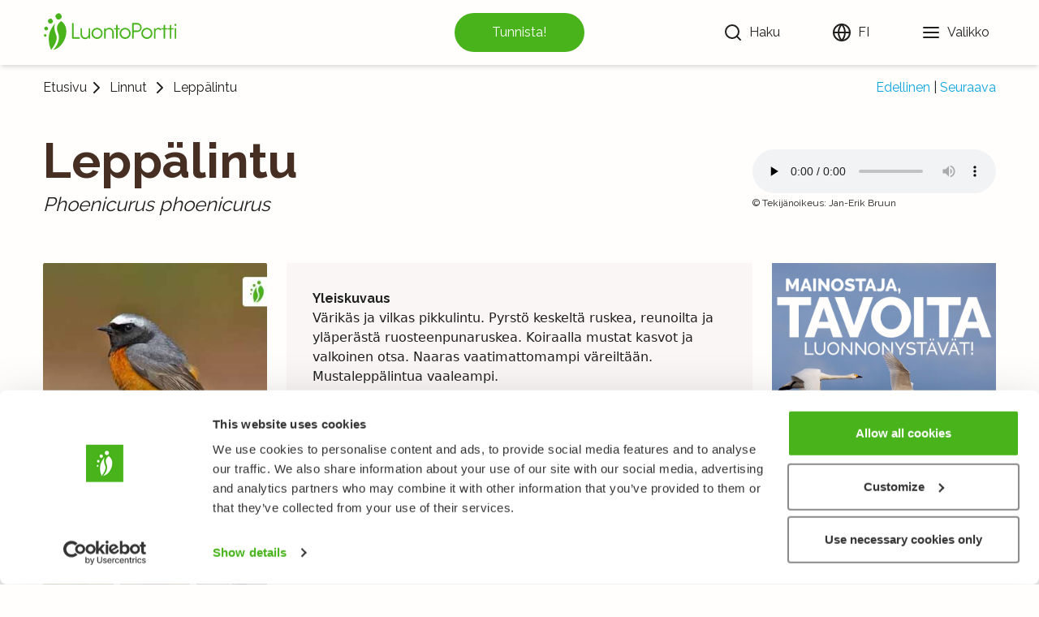

--- FILE ---
content_type: text/html; charset=utf-8
request_url: https://luontoportti.com/t/624
body_size: 13529
content:
<!DOCTYPE html><html lang="fi"><head><title>Leppälintu, Phoenicurus phoenicurus - Linnut - LuontoPortti</title><meta charSet="utf-8"/><meta name="viewport" content="initial-scale=1.0, width=device-width"/><link rel="icon" href="/favicon.ico"/><link rel="icon" type="image/svg+xml" href="/favicon.svg"/><link rel="apple-touch-icon" href="/apple-touch-icon.png"/><link rel="manifest" href="/manifest.webmanifest"/><link href="https://fonts.gstatic.com" rel="preconnect"/><link rel="preconnect" href="https://images.luontoportti.com"/><link rel="dns-prefetch" href="https://images.luontoportti.com"/><link rel="preload" href="https://images.luontoportti.com/enKHB3RSB_3aNi5xHaBTjZHFp6YG0FfPlt_selPDyz0/resize:fit:1920:1080/watermark:1.0:noea:-105:20:0/plain/s3://lportti-prod-images/1c93211d-afff-4a95-a908-1cd3dbe6dcf6@jpeg" as="image"/><meta name="next-head-count" content="10"/><link rel="preconnect" href="https://fonts.gstatic.com" crossorigin /><link rel="preload" href="/_next/static/css/0631999dc2da25cc.css" as="style"/><link rel="stylesheet" href="/_next/static/css/0631999dc2da25cc.css" data-n-g=""/><noscript data-n-css=""></noscript><script defer="" nomodule="" src="/_next/static/chunks/polyfills-5cd94c89d3acac5f.js"></script><script src="/_next/static/chunks/webpack-9eed9a0ee862fcf1.js" defer=""></script><script src="/_next/static/chunks/framework-0a73da63deeaf067.js" defer=""></script><script src="/_next/static/chunks/main-b221f2e5e9a0fae3.js" defer=""></script><script src="/_next/static/chunks/pages/_app-7737f31402957083.js" defer=""></script><script src="/_next/static/chunks/29107295-fb0b3f32d1fbea72.js" defer=""></script><script src="/_next/static/chunks/625-bd414ea7c6d8a12f.js" defer=""></script><script src="/_next/static/chunks/940-bce281c0047665fa.js" defer=""></script><script src="/_next/static/chunks/951-fe16dfd1cfa42b88.js" defer=""></script><script src="/_next/static/chunks/pages/t/%5B...id%5D-64bb7630b25eab67.js" defer=""></script><script src="/_next/static/ClzTiNkMR9JCkPQgff2gF/_buildManifest.js" defer=""></script><script src="/_next/static/ClzTiNkMR9JCkPQgff2gF/_ssgManifest.js" defer=""></script><script src="/_next/static/ClzTiNkMR9JCkPQgff2gF/_middlewareManifest.js" defer=""></script><style data-href="https://fonts.googleapis.com/css2?family=Raleway:wght@100;400;500;700">@font-face{font-family:'Raleway';font-style:normal;font-weight:100;src:url(https://fonts.gstatic.com/s/raleway/v37/1Ptxg8zYS_SKggPN4iEgvnHyvveLxVvao4CM.woff) format('woff')}@font-face{font-family:'Raleway';font-style:normal;font-weight:400;src:url(https://fonts.gstatic.com/s/raleway/v37/1Ptxg8zYS_SKggPN4iEgvnHyvveLxVvaooCM.woff) format('woff')}@font-face{font-family:'Raleway';font-style:normal;font-weight:500;src:url(https://fonts.gstatic.com/s/raleway/v37/1Ptxg8zYS_SKggPN4iEgvnHyvveLxVvoooCM.woff) format('woff')}@font-face{font-family:'Raleway';font-style:normal;font-weight:700;src:url(https://fonts.gstatic.com/s/raleway/v37/1Ptxg8zYS_SKggPN4iEgvnHyvveLxVs9pYCM.woff) format('woff')}@font-face{font-family:'Raleway';font-style:normal;font-weight:100;src:url(https://fonts.gstatic.com/s/raleway/v37/1Ptug8zYS_SKggPNyCAIT4ttDfCmxA.woff2) format('woff2');unicode-range:U+0460-052F,U+1C80-1C8A,U+20B4,U+2DE0-2DFF,U+A640-A69F,U+FE2E-FE2F}@font-face{font-family:'Raleway';font-style:normal;font-weight:100;src:url(https://fonts.gstatic.com/s/raleway/v37/1Ptug8zYS_SKggPNyCkIT4ttDfCmxA.woff2) format('woff2');unicode-range:U+0301,U+0400-045F,U+0490-0491,U+04B0-04B1,U+2116}@font-face{font-family:'Raleway';font-style:normal;font-weight:100;src:url(https://fonts.gstatic.com/s/raleway/v37/1Ptug8zYS_SKggPNyCIIT4ttDfCmxA.woff2) format('woff2');unicode-range:U+0102-0103,U+0110-0111,U+0128-0129,U+0168-0169,U+01A0-01A1,U+01AF-01B0,U+0300-0301,U+0303-0304,U+0308-0309,U+0323,U+0329,U+1EA0-1EF9,U+20AB}@font-face{font-family:'Raleway';font-style:normal;font-weight:100;src:url(https://fonts.gstatic.com/s/raleway/v37/1Ptug8zYS_SKggPNyCMIT4ttDfCmxA.woff2) format('woff2');unicode-range:U+0100-02BA,U+02BD-02C5,U+02C7-02CC,U+02CE-02D7,U+02DD-02FF,U+0304,U+0308,U+0329,U+1D00-1DBF,U+1E00-1E9F,U+1EF2-1EFF,U+2020,U+20A0-20AB,U+20AD-20C0,U+2113,U+2C60-2C7F,U+A720-A7FF}@font-face{font-family:'Raleway';font-style:normal;font-weight:100;src:url(https://fonts.gstatic.com/s/raleway/v37/1Ptug8zYS_SKggPNyC0IT4ttDfA.woff2) format('woff2');unicode-range:U+0000-00FF,U+0131,U+0152-0153,U+02BB-02BC,U+02C6,U+02DA,U+02DC,U+0304,U+0308,U+0329,U+2000-206F,U+20AC,U+2122,U+2191,U+2193,U+2212,U+2215,U+FEFF,U+FFFD}@font-face{font-family:'Raleway';font-style:normal;font-weight:400;src:url(https://fonts.gstatic.com/s/raleway/v37/1Ptug8zYS_SKggPNyCAIT4ttDfCmxA.woff2) format('woff2');unicode-range:U+0460-052F,U+1C80-1C8A,U+20B4,U+2DE0-2DFF,U+A640-A69F,U+FE2E-FE2F}@font-face{font-family:'Raleway';font-style:normal;font-weight:400;src:url(https://fonts.gstatic.com/s/raleway/v37/1Ptug8zYS_SKggPNyCkIT4ttDfCmxA.woff2) format('woff2');unicode-range:U+0301,U+0400-045F,U+0490-0491,U+04B0-04B1,U+2116}@font-face{font-family:'Raleway';font-style:normal;font-weight:400;src:url(https://fonts.gstatic.com/s/raleway/v37/1Ptug8zYS_SKggPNyCIIT4ttDfCmxA.woff2) format('woff2');unicode-range:U+0102-0103,U+0110-0111,U+0128-0129,U+0168-0169,U+01A0-01A1,U+01AF-01B0,U+0300-0301,U+0303-0304,U+0308-0309,U+0323,U+0329,U+1EA0-1EF9,U+20AB}@font-face{font-family:'Raleway';font-style:normal;font-weight:400;src:url(https://fonts.gstatic.com/s/raleway/v37/1Ptug8zYS_SKggPNyCMIT4ttDfCmxA.woff2) format('woff2');unicode-range:U+0100-02BA,U+02BD-02C5,U+02C7-02CC,U+02CE-02D7,U+02DD-02FF,U+0304,U+0308,U+0329,U+1D00-1DBF,U+1E00-1E9F,U+1EF2-1EFF,U+2020,U+20A0-20AB,U+20AD-20C0,U+2113,U+2C60-2C7F,U+A720-A7FF}@font-face{font-family:'Raleway';font-style:normal;font-weight:400;src:url(https://fonts.gstatic.com/s/raleway/v37/1Ptug8zYS_SKggPNyC0IT4ttDfA.woff2) format('woff2');unicode-range:U+0000-00FF,U+0131,U+0152-0153,U+02BB-02BC,U+02C6,U+02DA,U+02DC,U+0304,U+0308,U+0329,U+2000-206F,U+20AC,U+2122,U+2191,U+2193,U+2212,U+2215,U+FEFF,U+FFFD}@font-face{font-family:'Raleway';font-style:normal;font-weight:500;src:url(https://fonts.gstatic.com/s/raleway/v37/1Ptug8zYS_SKggPNyCAIT4ttDfCmxA.woff2) format('woff2');unicode-range:U+0460-052F,U+1C80-1C8A,U+20B4,U+2DE0-2DFF,U+A640-A69F,U+FE2E-FE2F}@font-face{font-family:'Raleway';font-style:normal;font-weight:500;src:url(https://fonts.gstatic.com/s/raleway/v37/1Ptug8zYS_SKggPNyCkIT4ttDfCmxA.woff2) format('woff2');unicode-range:U+0301,U+0400-045F,U+0490-0491,U+04B0-04B1,U+2116}@font-face{font-family:'Raleway';font-style:normal;font-weight:500;src:url(https://fonts.gstatic.com/s/raleway/v37/1Ptug8zYS_SKggPNyCIIT4ttDfCmxA.woff2) format('woff2');unicode-range:U+0102-0103,U+0110-0111,U+0128-0129,U+0168-0169,U+01A0-01A1,U+01AF-01B0,U+0300-0301,U+0303-0304,U+0308-0309,U+0323,U+0329,U+1EA0-1EF9,U+20AB}@font-face{font-family:'Raleway';font-style:normal;font-weight:500;src:url(https://fonts.gstatic.com/s/raleway/v37/1Ptug8zYS_SKggPNyCMIT4ttDfCmxA.woff2) format('woff2');unicode-range:U+0100-02BA,U+02BD-02C5,U+02C7-02CC,U+02CE-02D7,U+02DD-02FF,U+0304,U+0308,U+0329,U+1D00-1DBF,U+1E00-1E9F,U+1EF2-1EFF,U+2020,U+20A0-20AB,U+20AD-20C0,U+2113,U+2C60-2C7F,U+A720-A7FF}@font-face{font-family:'Raleway';font-style:normal;font-weight:500;src:url(https://fonts.gstatic.com/s/raleway/v37/1Ptug8zYS_SKggPNyC0IT4ttDfA.woff2) format('woff2');unicode-range:U+0000-00FF,U+0131,U+0152-0153,U+02BB-02BC,U+02C6,U+02DA,U+02DC,U+0304,U+0308,U+0329,U+2000-206F,U+20AC,U+2122,U+2191,U+2193,U+2212,U+2215,U+FEFF,U+FFFD}@font-face{font-family:'Raleway';font-style:normal;font-weight:700;src:url(https://fonts.gstatic.com/s/raleway/v37/1Ptug8zYS_SKggPNyCAIT4ttDfCmxA.woff2) format('woff2');unicode-range:U+0460-052F,U+1C80-1C8A,U+20B4,U+2DE0-2DFF,U+A640-A69F,U+FE2E-FE2F}@font-face{font-family:'Raleway';font-style:normal;font-weight:700;src:url(https://fonts.gstatic.com/s/raleway/v37/1Ptug8zYS_SKggPNyCkIT4ttDfCmxA.woff2) format('woff2');unicode-range:U+0301,U+0400-045F,U+0490-0491,U+04B0-04B1,U+2116}@font-face{font-family:'Raleway';font-style:normal;font-weight:700;src:url(https://fonts.gstatic.com/s/raleway/v37/1Ptug8zYS_SKggPNyCIIT4ttDfCmxA.woff2) format('woff2');unicode-range:U+0102-0103,U+0110-0111,U+0128-0129,U+0168-0169,U+01A0-01A1,U+01AF-01B0,U+0300-0301,U+0303-0304,U+0308-0309,U+0323,U+0329,U+1EA0-1EF9,U+20AB}@font-face{font-family:'Raleway';font-style:normal;font-weight:700;src:url(https://fonts.gstatic.com/s/raleway/v37/1Ptug8zYS_SKggPNyCMIT4ttDfCmxA.woff2) format('woff2');unicode-range:U+0100-02BA,U+02BD-02C5,U+02C7-02CC,U+02CE-02D7,U+02DD-02FF,U+0304,U+0308,U+0329,U+1D00-1DBF,U+1E00-1E9F,U+1EF2-1EFF,U+2020,U+20A0-20AB,U+20AD-20C0,U+2113,U+2C60-2C7F,U+A720-A7FF}@font-face{font-family:'Raleway';font-style:normal;font-weight:700;src:url(https://fonts.gstatic.com/s/raleway/v37/1Ptug8zYS_SKggPNyC0IT4ttDfA.woff2) format('woff2');unicode-range:U+0000-00FF,U+0131,U+0152-0153,U+02BB-02BC,U+02C6,U+02DA,U+02DC,U+0304,U+0308,U+0329,U+2000-206F,U+20AC,U+2122,U+2191,U+2193,U+2212,U+2215,U+FEFF,U+FFFD}</style></head><body><div id="__next" data-reactroot=""><div class="w-screen"><header class="header"><nav class="navigation"><div class="logocontainer mr-2"><a aria-label="Etusivu" href="/"><svg id="symbol_svg__Layer_1" xmlns="http://www.w3.org/2000/svg" xmlns:xlink="http://www.w3.org/1999/xlink" x="0" y="0" viewBox="0 0 141.732 141.732" xml:space="preserve"><style>.symbol_svg__st0{clip-path:url(#symbol_svg__SVGID_2_);fill:#48b31b}</style><g><defs><path id="symbol_svg__SVGID_1_" d="M0 0h141.732v141.732H0z"></path></defs><clipPath id="symbol_svg__SVGID_2_"><use xlink:href="#symbol_svg__SVGID_1_" overflow="visible"></use></clipPath><path class="symbol_svg__st0" d="M79.619 74.066c13.462 31.444-16.458 58.665-16.458 58.665 27.986-5.587 45.399-37.87 45.397-62.685 0-25.192-17.535-34.865-17.535-34.865S68.379 47.816 79.619 74.066M91.046 14.627c2.643 5.067.732 11.275-4.302 13.844-5.04 2.583-11.259.571-13.908-4.492-2.656-5.065-.741-11.255 4.288-13.855 5.02-2.584 11.253-.567 13.922 4.503M61.381 31.667c2.123 4.084.573 9.088-3.485 11.151-4.058 2.065-9.068.44-11.194-3.634-2.135-4.089-.585-9.073 3.475-11.161 4.042-2.072 9.065-.442 11.204 3.644M44.916 57.428c1.601 3.101.41 6.89-2.671 8.446-3.085 1.566-6.877.313-8.487-2.78-1.609-3.104-.425-6.884 2.658-8.458 3.077-1.569 6.883-.32 8.5 2.792M39.928 81.633c1.09 2.124.262 4.697-1.845 5.748-2.111 1.054-4.696.194-5.782-1.925-1.084-2.122-.258-4.696 1.85-5.753 2.105-1.062 4.693-.19 5.777 1.93"></path><path class="symbol_svg__st0" d="M56.197 132.732S81.09 102.627 74.46 84.677c-6.553-17.75-9.096-27.088-4.57-42.385C48.523 68.546 48.216 84.63 48.216 97.561c0 20.24 7.91 34.923 7.981 35.171"></path></g></svg></a></div><button tabindex="-1" aria-disabled="true" type="button" class="speciesidentify"><span>Tunnista!</span></button><div class="linkscontainer"><div class="searchcontainer"><button type="button" class="searchbutton" aria-label="Haku"><svg xmlns="http://www.w3.org/2000/svg" width="24" height="24" viewBox="0 0 24 24" fill="none" stroke="currentColor" stroke-width="2" stroke-linecap="round" stroke-linejoin="round"><circle cx="11" cy="11" r="8"></circle><line x1="21" y1="21" x2="16.65" y2="16.65"></line></svg> <div class="hidden md:block ml-2">Haku</div></button></div><div class="langmenu"><button type="button" aria-label="Vaihda kieltä" class="headerlink"><svg xmlns="http://www.w3.org/2000/svg" width="24" height="24" viewBox="0 0 24 24" fill="none" stroke="currentColor" stroke-width="2" stroke-linecap="round" stroke-linejoin="round"><circle cx="12" cy="12" r="10"></circle><line x1="2" y1="12" x2="22" y2="12"></line><path d="M12 2a15.3 15.3 0 0 1 4 10 15.3 15.3 0 0 1-4 10 15.3 15.3 0 0 1-4-10 15.3 15.3 0 0 1 4-10z"></path></svg> <div class="hidden md:block ml-2">FI</div></button></div><button type="button" aria-label="Valikko" class="headerlink"><svg xmlns="http://www.w3.org/2000/svg" width="24" height="24" viewBox="0 0 24 24" fill="none" stroke="currentColor" stroke-width="2" stroke-linecap="round" stroke-linejoin="round"><line x1="3" y1="12" x2="21" y2="12"></line><line x1="3" y1="6" x2="21" y2="6"></line><line x1="3" y1="18" x2="21" y2="18"></line></svg> <div class="hidden md:block ml-2">Valikko</div></button></div></nav></header><div class="layoutcontainer"><div class="singletaxonomy"><div class="breadcrumbs"><div class="hierarchy"><a href="/">Etusivu</a><svg xmlns="http://www.w3.org/2000/svg" width="24" height="24" viewBox="0 0 24 24" fill="none" stroke="currentColor" stroke-width="2" stroke-linecap="round" stroke-linejoin="round"><polyline points="9 18 15 12 9 6"></polyline></svg><div class="flex flex-col md:px-1 leading-4 text-center"><a href="/c/3">Linnut</a></div><svg xmlns="http://www.w3.org/2000/svg" width="24" height="24" viewBox="0 0 24 24" fill="none" stroke="currentColor" stroke-width="2" stroke-linecap="round" stroke-linejoin="round"><polyline points="9 18 15 12 9 6"></polyline></svg><span class="overflow-hidden overflow-ellipsis px-1">Leppälintu</span></div><div class="nextprev"><a href="/t/2402">Edellinen</a><span class="mx-1 text-lp-black">|</span><a href="/t/626">Seuraava</a></div></div><div class="speciesheader"><div class="names"><h1>Leppälintu</h1><span class="latinname italic">Phoenicurus phoenicurus</span><div id="fungusedibility" class="mt-2"></div></div><div class="audio"><audio controls="" preload="none"><source src="https://lportti-prod-audio.s3-eu-west-1.amazonaws.com/phopho.mp3" type="audio/mp3"/></audio><div class="text-xs mt-1">© <!-- -->Tekijänoikeus<!-- -->: <!-- -->Jan-Erik Bruun</div></div></div><div class="singlespecies columns"><div class="left"><div class="pictures"><button type="button" class="mainpicture"><div class="w-full"><img src="https://images.luontoportti.com/enKHB3RSB_3aNi5xHaBTjZHFp6YG0FfPlt_selPDyz0/resize:fit:1920:1080/watermark:1.0:noea:-105:20:0/plain/s3://lportti-prod-images/1c93211d-afff-4a95-a908-1cd3dbe6dcf6@jpeg" alt="" title="" width="320" height="418"/></div></button><div class="picgrid"><button type="button"><div class="picgridinner"></div></button><button type="button"><div class="picgridinner"></div></button><button type="button"><div class="picgridinner"></div></button><button type="button"><div class="picgridinner"></div></button><button type="button"><div class="picgridinner"></div></button><button type="button"><div class="picgridinner"></div></button><button type="button"><div class="picgridinner"></div></button><button type="button"><div class="picgridinner"></div></button><button type="button"><div class="picgridinner"></div></button><button type="button"><div class="picgridinner"></div></button></div></div><div class="copyrights">© <!-- -->Tekijänoikeus<!-- -->:<!-- --> <span></span></div><ins class="adsbygoogle  ad-taxonomy-3" data-ad-client="ca-pub-6574582392206156" data-ad-slot="6940772040" data-ad-format="rectangle" data-full-width-responsive="false"> </ins><a href="https://luontoportti.com/p/mediakortti" target="_self" rel="" title="Katso tietoa mainosvaihtoehdoista mediakortistamme" class="ownad "><img class="banner" src="/images/sb-banner-2025-11B-2x.png" width="342" height="266" loading="lazy" alt=""/></a><a href="https://luontoportti.com/p/kuinka-tunnistaa-lajeja-helposti" target="_self" rel="" title="Opi tunnistamaan lajeja helposti LuontoPortin avulla" class="ownad "><img class="banner" src="/images/sb-banner-2025-09A-2x.jpg" width="342" height="285" loading="lazy" alt=""/></a></div><div class="middle"><div class="articlecontainer"><ins class="adsbygoogle  ad-taxonomy-4" data-ad-client="ca-pub-6574582392206156" data-ad-slot="2046025246" data-ad-format="rectangle" data-full-width-responsive="false"> </ins><div class="moregenus"><div class="speciesgrid"></div></div></div></div><div class="right"><div class="lp-taxonomy-tree lg:-mr-10 xl:-mr-4 2xl:-mr-4"><div class="top"><h3 class="title">Taksonomia</h3><button type="button" class="button"><svg xmlns="http://www.w3.org/2000/svg" width="24" height="24" viewBox="0 0 24 24" fill="none" stroke="currentColor" stroke-width="2" stroke-linecap="round" stroke-linejoin="round"><polyline points="6 9 12 15 18 9"></polyline></svg></button></div><div class="rows"><div class="row"><div style="min-width:48px" class="left"></div><div class="right"><h4 class="ranktitle">Luokka</h4><a class="link" href="/t/472">Linnut - Aves</a></div></div><div class="row"><div style="min-width:60px" class="left"></div><div class="right"><h4 class="ranktitle">Lahko</h4><a class="link" href="/t/487">Varpuslinnut - Passeriformes</a></div></div><div class="row -hasarticle"><div style="min-width:72px" class="left"></div><div class="right"><h4 class="ranktitle">Heimo</h4><a class="link" href="/t/488">Siepot - Muscicapidae</a><svg xmlns="http://www.w3.org/2000/svg" width="24" height="24" viewBox="0 0 24 24" fill="none" stroke="currentColor" stroke-width="2" stroke-linecap="round" stroke-linejoin="round" class="alertcircle"><circle cx="12" cy="12" r="10"></circle><line x1="12" y1="8" x2="12" y2="12"></line><line x1="12" y1="16" x2="12.01" y2="16"></line></svg></div></div><div class="row"><div style="min-width:84px" class="left"></div><div class="right"><h4 class="ranktitle">Suku</h4><a class="link" href="/t/623">Leppälinnut - Phoenicurus</a></div></div><div class="row -selected -last -hasarticle"><div style="min-width:96px" class="left"></div><div class="right"><h4 class="ranktitle">Laji</h4><a class="link" href="/t/624">Leppälintu - Phoenicurus phoenicurus</a></div></div></div></div><ins class="adsbygoogle -fallback ad-taxonomy-1" data-ad-client="ca-pub-6574582392206156" data-ad-slot="4569759577" data-ad-format="rectangle" data-full-width-responsive="false"><div class="fallback"><a href="https://holvi.com/shop/naturegate/" target="_self" rel="" title="Tutustu LuontoPortin verkkokaupan valikoimaan" class=""><img class="banner" srcSet="/images/sb-placeholder-banner-A-2022-07@1x.png, /images/sb-placeholder-banner-A-2022-07@2x.png 2x" src="/images/sb-placeholder-banner-A-2022-07@2x.png" width="342" height="280" loading="lazy" alt=""/></a></div></ins><div class="my-6"><div><a class="text-lp-green" href="https://www.gbif.org/species/5739317">→ <!-- -->Levinneisyystietoa laajemmin</a> <!-- -->(<a class="text-lp-green" href="https://www.gbif.org/">GBIF</a>)</div></div><ins class="adsbygoogle  ad-taxonomy-2" data-ad-client="ca-pub-6574582392206156" data-ad-slot="8828568784" data-ad-format="rectangle" data-full-width-responsive="false"> </ins><a href="https://luontoportti.com/p/mediakortti" target="_self" rel="" title="Katso tietoa mainosvaihtoehdoista mediakortistamme" class="ownad "><img class="banner" src="/images/sb-banner-2025-11B-2x.png" width="342" height="266" loading="lazy" alt=""/></a><a href="https://luontoportti.com/p/kuinka-tunnistaa-lajeja-helposti" target="_self" rel="" title="Opi tunnistamaan lajeja helposti LuontoPortin avulla" class="ownad "><img class="banner" src="/images/sb-banner-2025-09A-2x.jpg" width="342" height="285" loading="lazy" alt=""/></a><div class="moregenus"><div class="speciesgrid"></div></div></div></div></div></div><footer class="footer"><div class="linkscontainer"><div class="linklist"><h4>LuontoPortti</h4><a href="/info">Tietoa meistä</a><a target="_blank" rel="noopener" href="https://lehti.luontoportti.fi/">Verkkolehti<!-- --> <svg xmlns="http://www.w3.org/2000/svg" width="20" height="20" viewBox="0 0 24 24" fill="none" stroke="currentColor" stroke-width="2" stroke-linecap="round" stroke-linejoin="round" class="inline"><path d="M18 13v6a2 2 0 0 1-2 2H5a2 2 0 0 1-2-2V8a2 2 0 0 1 2-2h6"></path><polyline points="15 3 21 3 21 9"></polyline><line x1="10" y1="14" x2="21" y2="3"></line></svg></a><a target="_blank" rel="noopener" href="https://kurssit.luontoportti.fi/?utm_source=web&amp;utm_medium=lp21&amp;utm_content=footer">Verkkokurssit<!-- --> <svg xmlns="http://www.w3.org/2000/svg" width="20" height="20" viewBox="0 0 24 24" fill="none" stroke="currentColor" stroke-width="2" stroke-linecap="round" stroke-linejoin="round" class="inline"><path d="M18 13v6a2 2 0 0 1-2 2H5a2 2 0 0 1-2-2V8a2 2 0 0 1 2-2h6"></path><polyline points="15 3 21 3 21 9"></polyline><line x1="10" y1="14" x2="21" y2="3"></line></svg></a><a target="_blank" rel="noopener noreferrer" href="https://holvi.com/shop/naturegate">Verkkokauppa<!-- --> <svg xmlns="http://www.w3.org/2000/svg" width="20" height="20" viewBox="0 0 24 24" fill="none" stroke="currentColor" stroke-width="2" stroke-linecap="round" stroke-linejoin="round" class="inline"><path d="M18 13v6a2 2 0 0 1-2 2H5a2 2 0 0 1-2-2V8a2 2 0 0 1 2-2h6"></path><polyline points="15 3 21 3 21 9"></polyline><line x1="10" y1="14" x2="21" y2="3"></line></svg></a></div><div class="linklist"><h4>Lajit</h4><a href="/c/1">Kukkakasvit</a><a href="/c/2">Puut ja pensaat</a><a href="/c/3">Linnut</a><a href="/c/5">Perhoset</a><a href="/c/4">Nisäkkäät</a><a href="/c/7">Sienet</a><a href="/c/6">Kalat</a><a href="/c/8">Itämeri</a></div><div class="linklist"><h4>Muualla</h4><div class="linkrow"><svg xmlns="http://www.w3.org/2000/svg" width="24" height="24" viewBox="0 0 24 24" fill="none" stroke="currentColor" stroke-width="2" stroke-linecap="round" stroke-linejoin="round"><path d="M18 2h-3a5 5 0 0 0-5 5v3H7v4h3v8h4v-8h3l1-4h-4V7a1 1 0 0 1 1-1h3z"></path></svg><a href="https://www.facebook.com/naturegate">Facebook</a></div><div class="linkrow"><svg xmlns="http://www.w3.org/2000/svg" width="24" height="24" viewBox="0 0 24 24" fill="none" stroke="currentColor" stroke-width="2" stroke-linecap="round" stroke-linejoin="round"><rect x="2" y="2" width="20" height="20" rx="5" ry="5"></rect><path d="M16 11.37A4 4 0 1 1 12.63 8 4 4 0 0 1 16 11.37z"></path><line x1="17.5" y1="6.5" x2="17.51" y2="6.5"></line></svg><a href="https://www.instagram.com/naturegateofficial">Instagram</a></div><div class="linkrow"><svg xmlns="http://www.w3.org/2000/svg" width="24" height="24" viewBox="0 0 24 24" fill="none" stroke="currentColor" stroke-width="2" stroke-linecap="round" stroke-linejoin="round"><path d="M22.54 6.42a2.78 2.78 0 0 0-1.94-2C18.88 4 12 4 12 4s-6.88 0-8.6.46a2.78 2.78 0 0 0-1.94 2A29 29 0 0 0 1 11.75a29 29 0 0 0 .46 5.33A2.78 2.78 0 0 0 3.4 19c1.72.46 8.6.46 8.6.46s6.88 0 8.6-.46a2.78 2.78 0 0 0 1.94-2 29 29 0 0 0 .46-5.25 29 29 0 0 0-.46-5.33z"></path><polygon points="9.75 15.02 15.5 11.75 9.75 8.48 9.75 15.02"></polygon></svg><a href="https://www.youtube.com/user/NatureGateOfficial">Youtube</a></div></div><div class="linklist"><h4>Muuta</h4><a href="/privacypolicy">Käyttöehdot ja tietosuojakäytäntö</a><a href="/f?language=fi&amp;url=%2Ft%2F624">Lähetä palautetta!</a><a href="/p/luontoportti-tekijanoikeudet-opetuksessa">Opettajille ja oppilaitoksille</a><a href="/p/luontoportti-tekijanoikeudet-opetuksessa">Tee Kopiosto-ilmoitus</a><a href="/p/mediakortti">Mainostaminen ja kumppanuudet</a><a href="/p/yrityksille">Palvelut yrityksille, lisensointi</a></div></div><div class="copyright"><span>Kaikki oikeudet pidätetään. © LuontoPortti / NatureGate 2025</span></div></footer></div></div><script id="__NEXT_DATA__" type="application/json">{"props":{"pageProps":{"data":{"taxonomy_by_pk":{"scientific_name":"Phoenicurus phoenicurus","common_name":"Leppälintu","id":624,"rank_id":"species","rank":{"id":"species","name":"Laji"},"path":"1.470.471.472.487.488.623.624","taxonomy_articles":[{"article":"\n\u003cul\u003e\n\u003cli\u003e\u003ch3\u003eAppearance\u003c/h3\u003e\u003cp\u003e A colourful and lively small songbird. Central tail feathers brownish, outer tail feathers and rump rusty reddish brown. Male has a distinctive black face mask and white forehead. Female duller in colouring, paler than similar female Black Redstart.\u003c/p\u003e\u003c/li\u003e\n\u003cli\u003e\u003ch3\u003eSize\u003c/h3\u003e\u003cp\u003e Length 13–14.5 cm, weight 12–18 g.\u003c/p\u003e\u003c/li\u003e\n\u003cli\u003e\u003ch3\u003eNest\u003c/h3\u003e\u003cp\u003e Usually in a hole in a building or a nest box. Prefers nest boxes with wider openings. Nests made of moss, root fibres, lichen and dried grass, lined thickly with feathers and hairs.\u003c/p\u003e\u003c/li\u003e\n\u003cli\u003e\u003ch3\u003eBreeding\u003c/h3\u003e\u003cp\u003e 3–9 eggs laid in May, incubated by female for 13–15 days. Fledglings remain in nest for 12–15 days.\u003c/p\u003e\u003c/li\u003e\n\u003cli\u003e\u003ch3\u003eDistribution\u003c/h3\u003e\u003cp\u003e Breeds in well-lit woodland habitats throughout Finland. Breeding population estimated at 500,000–800,000 pairs.\u003c/p\u003e\u003c/li\u003e\n\u003cli\u003e\u003ch3\u003eMigration\u003c/h3\u003e\u003cp\u003e Nocturnal. Flies south August–September, returning April–May, after spending the winter in North Africa.\u003c/p\u003e\u003c/li\u003e\n\u003cli\u003e\u003ch3\u003eDiet\u003c/h3\u003e\u003cp\u003e Invertebrates.\u003c/p\u003e\u003c/li\u003e\n\u003cli\u003e\u003ch3\u003eCalls\u003c/h3\u003e\u003cp\u003e A restrained “hyit” similar to call of Chiff-chaff, followed by a clicking “hueet-dik-dik”. Song subtle and melancholy.\u003c/p\u003e\u003c/li\u003e\n\u003c/ul\u003e\n\u003cp\u003eRedstarts are small, shy but lively songbirds. They constantly flutter their tails, which are brownish in the centre with rusty reddish edges. Males in breeding plumage have a rusty reddish chest, a white forehead, a black mask over their cheeks and throat, and grey colouring on their cap and back. Females and juveniles are more uniformly brownish, though a rusty tinge may be discernible on their chests. In autumn, males moult and their throats have white markings and their backs become more brownish. Redstarts have black legs, black beaks, and dark brown irises. \u003c/p\u003e","url_slug":"redstart","language":"en","section":"linnut","legacy_copyright":"\u003ca href=\"http://www.finnature.fi\"\u003eJari Peltomäki\u003c/a\u003e, M. \u0026amp; W. von Wright: \u003cem\u003eSvenska fåglar\u003c/em\u003e (Kansalliskirjasto, The National Library of Finland)","information_strike":null},{"article":"\u003cul\u003e\n\u003cli\u003e\n\u003ch3\u003eYleiskuvaus\u003c/h3\u003e\n\u003cp\u003eVärikäs ja vilkas pikkulintu. Pyrstö keskeltä ruskea, reunoilta ja yläperästä ruosteenpunaruskea. Koiraalla mustat kasvot ja valkoinen otsa. Naaras vaatimattomampi väreiltään. Mustaleppälintua vaaleampi.\u003c/p\u003e\n\u003c/li\u003e\n\u003cli\u003e\n\u003ch3\u003eKoko\u003c/h3\u003e\n\u003cp\u003ePituus 13–14,5 cm, paino 12–18 g.\u003c/p\u003e\n\u003c/li\u003e\n\u003cli\u003e\n\u003ch3\u003ePesä\u003c/h3\u003e\n\u003cp\u003eYleensä rakennuksen kolossa tai pöntössä. Suosii suuriaukkoisia pönttöjä. Rakennettu sammalista, juurikuiduista, naavasta, kuivasta heinästä. Vuorattu runsailla höyhenillä, karvoilla, jouhilla.\u003c/p\u003e\n\u003c/li\u003e\n\u003cli\u003e\n\u003ch3\u003ePesiminen\u003c/h3\u003e\n\u003cp\u003eMunii toukokuussa 3–9 munaa. Vain naaras hautoo, haudonta-aika 13–15 vrk. Pesäpoikasaika 12–15 vrk.\u003c/p\u003e\n\u003c/li\u003e\n\u003cli\u003e\n\u003ch3\u003eEsiintyminen\u003c/h3\u003e\n\u003cp\u003ePesimälintuna valoisissa metsissä koko maassa. Suomen pesimäkannaksi arvioitu 500.000–800.000 paria.\u003c/p\u003e\n\u003c/li\u003e\n\u003cli\u003e\n\u003ch3\u003eMuutto\u003c/h3\u003e\n\u003cp\u003eYömuuttaja. Syysmuutto elo–syyskuussa, kevätmuutto huhti–toukokuussa. Talvehtii Pohjois-Afrikassa.\u003c/p\u003e\n\u003c/li\u003e\n\u003cli\u003e\n\u003ch3\u003eRavinto\u003c/h3\u003e\n\u003cp\u003eSelkärangattomat eläimet.\u003c/p\u003e\n\u003c/li\u003e\n\u003cli\u003e\n\u003ch3\u003eÄäni\u003c/h3\u003e\n\u003cp\u003eTiltalttimainen hillitty ”hyit”, mitä seuraa maiskutus”hyit-dk-dk”. Laulu suruvoittoinen, herkkänä soiva säe.\u003c/p\u003e\n\u003c/li\u003e\n\u003cli\u003e\n\u003ch3\u003eUhanalaisuus\u003c/h3\u003e\n\u003cp\u003eElinvoimainen, rauhoitettu.\u003c/p\u003e\n\u003c/li\u003e\n\u003c/ul\u003e\n\u003cp\u003eLeppälintu on vilkas, eloisa ja arka pikkulintu, joka värisyttää alinomaa tiilenpunaista, keskeltä tummanruskeaa pyrstöään. Kesäpukuinen koiras on vatsapuolelta ruosteenpunainen, otsa on valkoinen, kurkku ja posket mustat, päälaki ja selkä tuhkanharmaat. Naaraspukuinen leppälintu (aikuinen naaras ja nuori lintu) on yleisväritykseltään ruskea. Rinnassa on kuitenkin havaittavissa ruosteenruskeaa värisävyä. Syksyllä koirasleppälintu muuttuu sulkasadon myötä kurkusta valkoisenkirjavaksi ja selästä ruskehtavaksi. Leppälinnun koivet ja nokka ovat mustat ja silmän värikalvo on tummanruskea.\u003c/p\u003e\n\u003cp\u003eLeppälintu on käen pesäloisinnan yleisin uhrilintu.\u003c/p\u003e","url_slug":"leppalintu","language":"fi","section":"linnut","legacy_copyright":"\u003ca href=\"http://www.finnature.fi\"\u003eJari Peltomäki\u003c/a\u003e, M. \u0026amp; W. von Wright: \u003cem\u003eSvenska fåglar\u003c/em\u003e (Kansalliskirjasto, The National Library of Finland)","information_strike":null}],"taxonomy_images":[{"image_id":"1c93211d-afff-4a95-a908-1cd3dbe6dcf6","ordernum":0,"image":{"urls":[{"preset":"thumbnail","url":"https://images.luontoportti.com/QKb1AzHlNkVxTowEzbwy2xEcVgwZLCu2cAQ1fepA1v4/resize:fit:200:200/watermark:1.0:soea:10:10:0.2/plain/s3://lportti-prod-images/1c93211d-afff-4a95-a908-1cd3dbe6dcf6@jpeg"},{"preset":"gallery","url":"https://images.luontoportti.com/xwgQo4I63AnujasVdP4AYFh7z9lpplATj0CFa1sYyuw/resize:fit:1920:1080/watermark:1.0:noea:-6:20:0/plain/s3://lportti-prod-images/1c93211d-afff-4a95-a908-1cd3dbe6dcf6@jpeg"},{"preset":"main","url":"https://images.luontoportti.com/enKHB3RSB_3aNi5xHaBTjZHFp6YG0FfPlt_selPDyz0/resize:fit:1920:1080/watermark:1.0:noea:-105:20:0/plain/s3://lportti-prod-images/1c93211d-afff-4a95-a908-1cd3dbe6dcf6@jpeg"}],"filename":"k10_main_leppalintu_8282_JPE.jpg","created_at":"2010-06-13T23:03:10+00:00","copyright":"Jari Peltomäki, finnature.fi","caption":"","alt":"","height":418,"width":320}},{"image_id":"43ab33df-95ee-47d7-8e02-d5bd70025e26","ordernum":1,"image":{"urls":[{"preset":"thumbnail","url":"https://images.luontoportti.com/QzRHzsM_jtaAq7c4zRSkj1y0Y4nNz7iMf8Zc_MTb-co/resize:fit:200:200/watermark:1.0:soea:10:10:0.2/plain/s3://lportti-prod-images/43ab33df-95ee-47d7-8e02-d5bd70025e26@jpeg"},{"preset":"gallery","url":"https://images.luontoportti.com/g5auZN95l1FZAnEBOIp_NRVxBjYxRwTvu7AeaQx36aY/resize:fit:1920:1080/watermark:1.0:noea:-6:20:0/plain/s3://lportti-prod-images/43ab33df-95ee-47d7-8e02-d5bd70025e26@jpeg"},{"preset":"main","url":"https://images.luontoportti.com/UEWYeqkLvBuA6aAH781UnfMTgUlJ4ZEyl2cqJwb3P_E/resize:fit:1920:1080/watermark:1.0:noea:-105:20:0/plain/s3://lportti-prod-images/43ab33df-95ee-47d7-8e02-d5bd70025e26@jpeg"}],"filename":"k10_leppalintu_koiras_6040_JPE.jpg","created_at":"2010-06-13T22:25:19+00:00","copyright":"Jari Peltomäki, finnature.fi","caption":"","alt":"","height":800,"width":1203}},{"image_id":"b73e7b39-43be-4118-a6db-fa76c1a16f58","ordernum":2,"image":{"urls":[{"preset":"thumbnail","url":"https://images.luontoportti.com/RsTRdqOG37nfPPFIZfnBm-6-RQH-QHJgZs7-YPISLOg/resize:fit:200:200/watermark:1.0:soea:10:10:0.2/plain/s3://lportti-prod-images/b73e7b39-43be-4118-a6db-fa76c1a16f58@jpeg"},{"preset":"gallery","url":"https://images.luontoportti.com/Iuf2HWkwR0DaV0aH87wL4DE8qmgBQraboyfzZ15P_a4/resize:fit:1920:1080/watermark:1.0:noea:-6:20:0/plain/s3://lportti-prod-images/b73e7b39-43be-4118-a6db-fa76c1a16f58@jpeg"},{"preset":"main","url":"https://images.luontoportti.com/UYivz_i3O288IAWMm0I9dPgz1Z7xT2nVLa1h-5GRk5w/resize:fit:1920:1080/watermark:1.0:noea:-105:20:0/plain/s3://lportti-prod-images/b73e7b39-43be-4118-a6db-fa76c1a16f58@jpeg"}],"filename":"k10_leppalintu_1630_JPE.jpg","created_at":"2010-06-13T22:25:17+00:00","copyright":"Jari Peltomäki, finnature.fi","caption":"","alt":"","height":800,"width":1067}},{"image_id":"c8421728-9884-4466-b375-69c2b8b9bbba","ordernum":3,"image":{"urls":[{"preset":"thumbnail","url":"https://images.luontoportti.com/6zt_ae17y9YCsr4OdKFWgDB-EQmswBcI9H1ZKJq6dAg/resize:fit:200:200/watermark:1.0:soea:10:10:0.2/plain/s3://lportti-prod-images/c8421728-9884-4466-b375-69c2b8b9bbba@jpeg"},{"preset":"gallery","url":"https://images.luontoportti.com/4sz51uw08-FIBhaBc4wyA4jCINGiD45FiU86mUQOm_k/resize:fit:1920:1080/watermark:1.0:noea:-6:20:0/plain/s3://lportti-prod-images/c8421728-9884-4466-b375-69c2b8b9bbba@jpeg"},{"preset":"main","url":"https://images.luontoportti.com/S4NRkpqzftlhO7ptWLmbV2cgio-NV4uFIFCoY6VE58Y/resize:fit:1920:1080/watermark:1.0:noea:-105:20:0/plain/s3://lportti-prod-images/c8421728-9884-4466-b375-69c2b8b9bbba@jpeg"}],"filename":"leppalintu_koiras_JPE.jpg","created_at":"2017-02-23T14:48:43+00:00","copyright":"Jari Peltomäki, finnature.fi","caption":"","alt":"","height":800,"width":600}},{"image_id":"dc1abce3-7852-407e-af1b-5f8acd401d18","ordernum":5,"image":{"urls":[{"preset":"thumbnail","url":"https://images.luontoportti.com/2VDyUSAmb6AKdEBFdnOzAVlCucQq3ZratJUwSAVQTYQ/resize:fit:200:200/watermark:1.0:soea:10:10:0.2/plain/s3://lportti-prod-images/dc1abce3-7852-407e-af1b-5f8acd401d18@jpeg"},{"preset":"gallery","url":"https://images.luontoportti.com/Wc42W1nHnNChYIoz2BWB5BxpWpQOF60X395yoYHOWfs/resize:fit:1920:1080/watermark:1.0:noea:-6:20:0/plain/s3://lportti-prod-images/dc1abce3-7852-407e-af1b-5f8acd401d18@jpeg"},{"preset":"main","url":"https://images.luontoportti.com/9aamimQakDjxJRQgwJOVTFMQaaorHYjZkDsBLcULMLM/resize:fit:1920:1080/watermark:1.0:noea:-105:20:0/plain/s3://lportti-prod-images/dc1abce3-7852-407e-af1b-5f8acd401d18@jpeg"}],"filename":"leppalintu-MW1_NG-bird-MWAH.jpg","created_at":"2023-09-06T09:44:34.464166+00:00","copyright":"Mervi Wahlroos","caption":null,"alt":null,"height":800,"width":600}},{"image_id":"e61a71d2-f7ad-452f-a193-3a02ee4cb463","ordernum":6,"image":{"urls":[{"preset":"thumbnail","url":"https://images.luontoportti.com/h5tBZqitSaE6RPAuvL1qShyUekv49DCeTrDNSyIAtg8/resize:fit:200:200/watermark:1.0:soea:10:10:0.2/plain/s3://lportti-prod-images/e61a71d2-f7ad-452f-a193-3a02ee4cb463@jpeg"},{"preset":"gallery","url":"https://images.luontoportti.com/zr623imwTq9BwYfWz94-TZLO6m87Vk9GkOjUX7BHOek/resize:fit:1920:1080/watermark:1.0:noea:-6:20:0/plain/s3://lportti-prod-images/e61a71d2-f7ad-452f-a193-3a02ee4cb463@jpeg"},{"preset":"main","url":"https://images.luontoportti.com/br-12wM6-aCksEjnto6SY7yhAMNqAlpaZKpfth_5UcI/resize:fit:1920:1080/watermark:1.0:noea:-105:20:0/plain/s3://lportti-prod-images/e61a71d2-f7ad-452f-a193-3a02ee4cb463@jpeg"}],"filename":"k10_leppalintu_naaras_1560_JPE.jpg","created_at":"2010-06-13T22:25:17+00:00","copyright":"Jari Peltomäki, finnature.fi","caption":"","alt":"","height":800,"width":1201}},{"image_id":"5879d586-8a8d-46dc-a6dc-f1f881624af8","ordernum":7,"image":{"urls":[{"preset":"thumbnail","url":"https://images.luontoportti.com/vPJNS2aypsjE-Lj9VO5F2eWueX_fMsrSFr7kSwEvwEU/resize:fit:200:200/watermark:1.0:soea:10:10:0.2/plain/s3://lportti-prod-images/5879d586-8a8d-46dc-a6dc-f1f881624af8@jpeg"},{"preset":"gallery","url":"https://images.luontoportti.com/okDv_GnzegLbcqsKTDjSsnOLKeKwuBBt71zlbEI9BnY/resize:fit:1920:1080/watermark:1.0:noea:-6:20:0/plain/s3://lportti-prod-images/5879d586-8a8d-46dc-a6dc-f1f881624af8@jpeg"},{"preset":"main","url":"https://images.luontoportti.com/aZ4-o28MxciU36MbqQaBd8e349Z9SF7vetA9GbDsbcM/resize:fit:1920:1080/watermark:1.0:noea:-105:20:0/plain/s3://lportti-prod-images/5879d586-8a8d-46dc-a6dc-f1f881624af8@jpeg"}],"filename":"leppalintu_2470.jpg","created_at":"2009-01-20T15:55:47+00:00","copyright":"Jari Peltomäki, finnature.fi","caption":"Nuori lintu","alt":"Nuori lintu","height":800,"width":1067}},{"image_id":"43256cf0-3a57-4293-be59-095bd54dd5a9","ordernum":9,"image":{"urls":[{"preset":"thumbnail","url":"https://images.luontoportti.com/ZJt4UEoPf_BET_0tIxDY6Tl1mABT70iFIlIseKcPmlY/resize:fit:200:200/watermark:1.0:soea:10:10:0.2/plain/s3://lportti-prod-images/43256cf0-3a57-4293-be59-095bd54dd5a9@jpeg"},{"preset":"gallery","url":"https://images.luontoportti.com/rCDY1wkv0T8z2r49_R5xpgXfuzHdXuEASmrYriciWWA/resize:fit:1920:1080/watermark:1.0:noea:-6:20:0/plain/s3://lportti-prod-images/43256cf0-3a57-4293-be59-095bd54dd5a9@jpeg"},{"preset":"main","url":"https://images.luontoportti.com/5FDh0iA9O71GKqFr2lPUlnuGPyT2f12x5IT3ITS28QA/resize:fit:1920:1080/watermark:1.0:noea:-105:20:0/plain/s3://lportti-prod-images/43256cf0-3a57-4293-be59-095bd54dd5a9@jpeg"}],"filename":"k10_kaki_ja_leppalintu_2_JPE.jpg","created_at":"2010-06-13T22:08:49+00:00","copyright":"Jari Peltomäki, finnature.fi","caption":"Leppälintu ja käki","alt":"Leppälintu ja käki","height":800,"width":1199}},{"image_id":"743e3d1e-2223-48c2-b605-bb7676a71749","ordernum":10,"image":{"urls":[{"preset":"thumbnail","url":"https://images.luontoportti.com/lVet6QUVSCrDtzCgtTfo2-1APye0HpeAtHSuolGHNgk/resize:fit:200:200/watermark:1.0:soea:10:10:0.2/plain/s3://lportti-prod-images/743e3d1e-2223-48c2-b605-bb7676a71749@jpeg"},{"preset":"gallery","url":"https://images.luontoportti.com/TiYRM9VURR4cbtiKoTCb--ERLdj1aSdzbNJ_O4mXJrM/resize:fit:1920:1080/watermark:1.0:noea:-6:20:0/plain/s3://lportti-prod-images/743e3d1e-2223-48c2-b605-bb7676a71749@jpeg"},{"preset":"main","url":"https://images.luontoportti.com/HX26No2pnhmeL1aZq2TEWgyAC7soOWBLcVEp1-ibgUI/resize:fit:1920:1080/watermark:1.0:noea:-105:20:0/plain/s3://lportti-prod-images/743e3d1e-2223-48c2-b605-bb7676a71749@jpeg"}],"filename":"wright_leppalintu-male.jpg","created_at":"2010-11-09T14:43:13+00:00","copyright":"M. \u0026 W. von Wright: Svenska fåglar (Kansalliskirjasto, The National Library of Finland)","caption":"","alt":"","height":800,"width":700}},{"image_id":"f5260e10-2865-41c1-9a31-2842e50276cf","ordernum":11,"image":{"urls":[{"preset":"thumbnail","url":"https://images.luontoportti.com/TzhX4GK1vvdLBYTNoZjuwVQGa61KHpXNilqnzqbcVyQ/resize:fit:200:200/watermark:1.0:soea:10:10:0.2/plain/s3://lportti-prod-images/f5260e10-2865-41c1-9a31-2842e50276cf@jpeg"},{"preset":"gallery","url":"https://images.luontoportti.com/nNoeJpvJWBN3zggp4Nu-lPQZST1cyji21y4cGP2044o/resize:fit:1920:1080/watermark:1.0:noea:-6:20:0/plain/s3://lportti-prod-images/f5260e10-2865-41c1-9a31-2842e50276cf@jpeg"},{"preset":"main","url":"https://images.luontoportti.com/CWyg8swifjJFta9TPYytYbcHW2EvvEQg-aaW46PrvgU/resize:fit:1920:1080/watermark:1.0:noea:-105:20:0/plain/s3://lportti-prod-images/f5260e10-2865-41c1-9a31-2842e50276cf@jpeg"}],"filename":"wright_leppalintu-female.jpg","created_at":"2010-11-09T14:43:13+00:00","copyright":"M. \u0026 W. von Wright: Svenska fåglar (Kansalliskirjasto, The National Library of Finland)","caption":"","alt":"","height":800,"width":700}},{"image_id":"dc1d566a-bae5-4992-aa55-fbc72efed482","ordernum":12,"image":{"urls":[{"preset":"thumbnail","url":"https://images.luontoportti.com/oLLt4RuhCa7dzKHjLc01SyBZzZ1FXsZwxrFa19LC8cI/resize:fit:200:200/watermark:1.0:soea:10:10:0.2/plain/s3://lportti-prod-images/dc1d566a-bae5-4992-aa55-fbc72efed482@jpeg"},{"preset":"gallery","url":"https://images.luontoportti.com/p1mIG2Tq4WgZ2l6PAGWbXNGugTgvQPvGwNVvfF910D0/resize:fit:1920:1080/watermark:1.0:noea:-6:20:0/plain/s3://lportti-prod-images/dc1d566a-bae5-4992-aa55-fbc72efed482@jpeg"},{"preset":"main","url":"https://images.luontoportti.com/ZbhYChgZV9dnGxYP3k0eIcoe98GnYaDekIGl1EFar-I/resize:fit:1920:1080/watermark:1.0:noea:-105:20:0/plain/s3://lportti-prod-images/dc1d566a-bae5-4992-aa55-fbc72efed482@jpeg"}],"filename":"wright_leppalintu-young.jpg","created_at":"2010-11-09T14:43:13+00:00","copyright":"M. \u0026 W. von Wright: Svenska fåglar (Kansalliskirjasto, The National Library of Finland)","caption":"Nuori lintu","alt":"Nuori lintu","height":800,"width":700}}],"taxonomy_widgets":[{"widget_type_id":"link_gbif","widget_data":"5739317"},{"widget_type_id":"link_lintuatlas","widget_data":{"en":"Redstart","fi":"Leppälintu"}}],"taxonomy_audios":[{"audio":{"url":"https://lportti-prod-audio.s3-eu-west-1.amazonaws.com/phopho.mp3","copyright":"Jan-Erik Bruun"}}],"taxonomy_characteristic_sections":[{"show_in_section_listing":true,"characteristic_section":{"id":3,"name":"Linnut","names":{"da":"Fugle","de":"Vögel","en":"Birds","es":"Aves","fi":"Linnut","fr":"Oiseaux","no":"Fugler","sv":"Fåglar"},"browse_next":[{"taxonomy_id":626}],"browse_previous":[{"taxonomy_id":2402}]}}],"other_common_names":[],"other_scientific_names":[],"ancestors":[{"id":1,"scientific_name":"Animalia","common_name":"Eläimet","path":"1","rank":{"id":"kingdom","name":"Pääryhmä"},"taxonomy_articles":[]},{"id":470,"scientific_name":"Chordata","common_name":"Selkäjänteiset","path":"1.470","rank":{"id":"phylum","name":"Pääjakso"},"taxonomy_articles":[]},{"id":471,"scientific_name":"Vertebrata","common_name":"Selkärankaiset","path":"1.470.471","rank":{"id":"subphylum","name":"Alajakso"},"taxonomy_articles":[]},{"id":472,"scientific_name":"Aves","common_name":"Linnut","path":"1.470.471.472","rank":{"id":"class","name":"Luokka"},"taxonomy_articles":[]},{"id":487,"scientific_name":"Passeriformes","common_name":"Varpuslinnut","path":"1.470.471.472.487","rank":{"id":"order","name":"Lahko"},"taxonomy_articles":[]},{"id":488,"scientific_name":"Muscicapidae","common_name":"Siepot","path":"1.470.471.472.487.488","rank":{"id":"family","name":"Heimo"},"taxonomy_articles":[{"language":"fi"}]},{"id":623,"scientific_name":"Phoenicurus","common_name":"Leppälinnut","path":"1.470.471.472.487.488.623","rank":{"id":"genus","name":"Suku"},"taxonomy_articles":[]}],"taxonomy_characteristic_values":[]}},"sharedPageData":{"characteristic_section":[{"id":1,"name":"Kukkakasvit","image":{"urls":[{"url":"https://images.luontoportti.com/JgRJhUh4r2zoQl-GUP_ifXaO6uVW0m0xM6AW3JcguMI/resize:fit:600:600/watermark:0.5:soea:0:0:0.2/plain/s3://lportti-prod-images/e9bb95ae-ba35-4c43-a451-e7d31fd3d83f@jpeg","preset":"large"},{"url":"https://images.luontoportti.com/-wPGwYqSUcr_K_9d0gqm5dPYDPKEGWEQIRNA7_pACo8/resize:fill:600:270/gravity:we/quality:30/plain/s3://lportti-prod-images/e9bb95ae-ba35-4c43-a451-e7d31fd3d83f@jpeg","preset":"speciesfront"}],"caption":null,"alt":null}},{"id":2,"name":"Puut ja pensaat","image":{"urls":[{"url":"https://images.luontoportti.com/-3oLzEGNL4pkCB6iiarzSsoQOJKTb1c48H_6u3mxpv0/resize:fit:600:600/watermark:0.5:soea:0:0:0.2/plain/s3://lportti-prod-images/d127ed5f-533b-40f3-b8c4-c9130ece60e7@jpeg","preset":"large"},{"url":"https://images.luontoportti.com/xiz9iISkBRTAS7oF6WQfRfjDBARwJir5088S7SXgrQ0/resize:fill:600:270/gravity:we/quality:30/plain/s3://lportti-prod-images/d127ed5f-533b-40f3-b8c4-c9130ece60e7@jpeg","preset":"speciesfront"}],"caption":null,"alt":null}},{"id":3,"name":"Linnut","image":{"urls":[{"url":"https://images.luontoportti.com/FHfGe6McZqDEkWV92FQJJ1UZ_cKiYS1ic7R_vgOR8gU/resize:fit:600:600/watermark:0.5:soea:0:0:0.2/plain/s3://lportti-prod-images/be43232a-d0a5-489f-a2f3-ede004846f1d@jpeg","preset":"large"},{"url":"https://images.luontoportti.com/2CllJZKGhKVBA-331uFGNVuYQkKEocWb-xvNZLC-LCE/resize:fill:600:270/gravity:we/quality:30/plain/s3://lportti-prod-images/be43232a-d0a5-489f-a2f3-ede004846f1d@jpeg","preset":"speciesfront"}],"caption":null,"alt":null}},{"id":5,"name":"Perhoset","image":{"urls":[{"url":"https://images.luontoportti.com/n_ZcQIc8wy7mKP3kgF5Kh0r3dhjvp69z2d81hMpEuvw/resize:fit:600:600/watermark:0.5:soea:0:0:0.2/plain/s3://lportti-prod-images/db2e2d14-5521-4a6c-86a2-e5c84b970fea@jpeg","preset":"large"},{"url":"https://images.luontoportti.com/2pC5N9QZlSgoVMqzrIYp1b4k7Llh0z1TpFgyidtOQ3g/resize:fill:600:270/gravity:we/quality:30/plain/s3://lportti-prod-images/db2e2d14-5521-4a6c-86a2-e5c84b970fea@jpeg","preset":"speciesfront"}],"caption":null,"alt":null}},{"id":4,"name":"Nisäkkäät","image":{"urls":[{"url":"https://images.luontoportti.com/DeJA5qX6EluNx8g3YsX_HLPlJMhFcLLaEK98dTSZFSY/resize:fit:600:600/watermark:0.5:soea:0:0:0.2/plain/s3://lportti-prod-images/1da0db68-64c3-411c-9381-a95f40bb5837@jpeg","preset":"large"},{"url":"https://images.luontoportti.com/VH8yKOa37uCKsXFSZoauurNC1ONZ2RKvQRxOtCk6Pqk/resize:fill:600:270/gravity:we/quality:30/plain/s3://lportti-prod-images/1da0db68-64c3-411c-9381-a95f40bb5837@jpeg","preset":"speciesfront"}],"caption":null,"alt":null}},{"id":7,"name":"Sienet","image":{"urls":[{"url":"https://images.luontoportti.com/_DpQxis1WWRgnhEY0Wo4nuaoTmDOZVhrPZJ7336rFgo/resize:fit:600:600/watermark:0.5:soea:0:0:0.2/plain/s3://lportti-prod-images/25f10b3e-ad01-4204-b426-2c602aab10e6@jpeg","preset":"large"},{"url":"https://images.luontoportti.com/vuQjvl_eIQs4SMpxzZYlbbRuccnl9HhUUmn5ZnnMgCA/resize:fill:600:270/gravity:we/quality:30/plain/s3://lportti-prod-images/25f10b3e-ad01-4204-b426-2c602aab10e6@jpeg","preset":"speciesfront"}],"caption":null,"alt":null}},{"id":6,"name":"Kalat","image":{"urls":[{"url":"https://images.luontoportti.com/NKI0XZCEStQ8fOHZ1l0vFgTC88D9DjxPOFtbvzSWODs/resize:fit:600:600/watermark:0.5:soea:0:0:0.2/plain/s3://lportti-prod-images/6ccf8f4f-3c37-412c-9201-828b3aa4463d@jpeg","preset":"large"},{"url":"https://images.luontoportti.com/AS4RStM-nHUIl3fOYKahbNFdrg9Bw6A-4zJqJuGnPl4/resize:fill:600:270/gravity:we/quality:30/plain/s3://lportti-prod-images/6ccf8f4f-3c37-412c-9201-828b3aa4463d@jpeg","preset":"speciesfront"}],"caption":null,"alt":null}},{"id":8,"name":"Itämeri","image":{"urls":[{"url":"https://images.luontoportti.com/f6ZtzuwigWbIvqiFylMV73uFrCixTeGfQGTfJEAwbWM/resize:fit:600:600/watermark:0.5:soea:0:0:0.2/plain/s3://lportti-prod-images/8fbf0f03-bca4-4f29-8d50-98df4e64026b@jpeg","preset":"large"},{"url":"https://images.luontoportti.com/xh9VbQCmxpY2Dml_qo5LuWfZpMLXVig6DYYQdGSETD8/resize:fill:600:270/gravity:we/quality:30/plain/s3://lportti-prod-images/8fbf0f03-bca4-4f29-8d50-98df4e64026b@jpeg","preset":"speciesfront"}],"caption":null,"alt":null}}],"language":[{"key":"da","names":{"da":"Dansk","en":"Danish","fi":"Tanska"}},{"key":"en","names":{"en":"English","fi":"Englanti"}},{"key":"es","names":{"en":"Spanish","es":"Español","fi":"Espanja"}},{"key":"fi","names":{"en":"Finnish","fi":"Suomi"}},{"key":"fr","names":{"en":"French","fi":"Ranska","fr":"Français"}},{"key":"no","names":{"en":"Norwegian","fi":"Norja","no":"Norsk"}},{"key":"sv","names":{"en":"Swedish","fi":"Ruotsi","sv":"Svenska"}},{"key":"de","names":{"de":"Deutsch","en":"German","fi":"Saksa"}}]},"__lang":"fi","__namespaces":{"common":{"copyright":"Tekijänoikeus","closeSearch":"Sulje haku","defaultTitle":"LuontoPortti","distributionMap":"Levinneisyyskartta","distributionMapGbif":"Levinneisyystietoa laajemmin","distributionMapKalaHavainnot":"Levinneisyystietoa Suomesta","distributionMapLintuatlas":"Levinneisyyskartta","distributionMapLintuatlasDescription":"Luonnontieteellinen keskusmuseo, Helsingin yliopisto.","distributionMapLintuatlasLicense":"Lisenssi","distributionMapLintuatlasSite":"Lintuatlas","feedback":{"anonymousChoice":"Anonyymi palaute","back":"Takaisin","emailChoice":"Minulle voi lähettää tarkentavia kysymyksiä sähköpostiin","email":"Sähköposti","feedback":"Palaute","feedbackRequired":"Täytä palaute-kenttä.","send":"Lähetä","suggestImprovement":"Lähetä palautetta!","thanksForFeedback":"Kiitos paljon palautteestasi!"},"footer":{"awards":"Palkinnot","copyright":"Kaikki oikeudet pidätetään. © LuontoPortti / NatureGate {{year}}","giveFeedback":"Lähetä palautetta!","infoAboutNatureGate":"Tietoa meistä","news":"Verkkolehti","courses":"Verkkokurssit","webshop":"Verkkokauppa","identification":"Lajien tunnistaminen","partners":"Yhteistyökumppanit","privacyPolicy":"Käyttöehdot ja tietosuojakäytäntö","titleElsewhere":"Muualla","titleNatureGate":"LuontoPortti","titleOther":"Muuta","titleSpecies":"Lajit"},"fungusEdibility":{"deadlyPoisonous":"Tappavan myrkyllinen","deadlyPoisonousEdibleIfProcessed":"Tuoreena tappavan myrkyllinen! Oikein esikäsiteltynä erinomainen ruokasieni.","excellent":"Erinomainen ruokasieni","excellentAfterParboiling":"Ryöppäämisen jälkeen erinomainen ruokasieni","good":"Hyvä ruokasieni","goodAfterParboiling":"Ryöppäämisen jälkeen hyvä ruokasieni","mildlyPoisonous":"Lievästi myrkyllinen","okay":"Kelvollinen ruokasieni","okayAfterParboiling":"Ryöppäämisen jälkeen kelvollinen ruokasieni","poisonous":"Myrkyllinen","useless":"Käyttökelvoton"},"home":{"courses":"Verkkokurssit","homepage":"Etusivu","openIdentification":"Tunnista lajeja","sotd":{"readMore":"Lue lisää","subtitle":"-","title":"Ajankohtainen laji"},"species":"Lajiryhmät","sponsors":"Yhteistyökumppanit","subtitle":"Lajien tunnistaminen on helppoa!","title":"LuontoPortti"},"info":{"title":"Tietoa meistä","subtitle":"Lajien tunnistaminen on helppoa!"},"identification":{"chooseSection":"Valitse lajiryhmä aloittaaksesi","chooseAttribute":"Valitse ominaisuus","chooseSpeciesGroup":"Valitse lajiryhmä","close":"Sulje tunnistus","results":"Tuloksia: {{resultCount}}","empty":"Valitse yksi tai useampi tuntomerkki","helpTitle":"Aloitusopas","help":"Valitse haluamasi lajiryhmä aloittaaksesi tunnistamisen.","help2":"Aloita valitsemalla jokin ominaisuusryhmistä. Kunkin alta löydät erilaisia tuntomerkkejä. Niitä valitsemalla ilmestyy kolmas valintataso. Valitse lajiin sopiva tuntomerkki, ja saat listan mahdollisista lajeista.\n\n- Mitä useampia tuntomerkkejä annat kolmannella tasolla eri ominaisuuksista, sitä tarkempi on mahdollisten lajien lista.\n- Antaessasi useampia valintoja samasta ominaisuudesta kolmannella tasolla, mahdollisten lajien lista kasvaa.\n- Ohje-kuvakkeen takaa löydät kuvitettuja vinkkejä valintojen tekemiseen!","reset":"Aloita alusta","areyousure":"Oletko varma?","settings":"Asetukset"},"identifySpecies":"Tunnista!","identifyTry":"Kokeile nyt!","menu":{"courses":"Kurssit","homepage":"Etusivu","webshop":"Verkkokauppa","infoAboutNatureGate":"Tietoa meistä","news":"Verkkolehti","title":"Valikko","changeLanguage":"Vaihda kieltä"},"moreSpecies":"Lisää lajeja...","orderBy":{"commonName":"Järjestys: suomenkielinen nimi","scientificName":"Järjestys: tieteellinen nimi"},"resultCount":"Tuloksia","otherCommonName":"Nimi myös","otherScientificName":"Tieteellinen synonyymi","otherScientificName_plural":"Tieteelliset synonyymit","taxonomyTree":"Taksonomia","search":"Haku","searchMoreResults":"Näytä lisää tuloksia","searchNoResults":"Ei tuloksia. Vinkki! Hakusanan kirjoittaminen kokonaan saattaa parantaa hakutulosta.","searchResults":"Hakutuloksia","speciesDisplayed":"Lajeja","next":"Seuraava","previous":"Edellinen","moreGenus":"Muita saman suvun lajeja ({{amount}})","attention":"Huomio!","mushroomWarning":"Ennen sienten maistamista tai syömistä täytyy olla täysin varma lajin tunnistamisesta. Sivuston tietoja tulee pitää ohjeellisena. Tarvittaessa tulee käyttää myös muita lähdeteoksia. Tekijät eivät vastaa mahdollisten virheiden aiheuttamista vaaratilanteista.","pageNotFound":"Valitsemaasi sivua ei löytynyt.","internalError":"Pahoittelemme - jokin meni vikaan palvelimella. Yritä myöhemmin uudelleen.","backToHome":"Takaisin etusivulle","notTranslated":"Tätä artikkelia ei ole vielä käännetty"}}},"__N_SSG":true},"page":"/t/[...id]","query":{"id":["624"]},"buildId":"ClzTiNkMR9JCkPQgff2gF","isFallback":false,"gsp":true,"locale":"fi","locales":["fi","da","de","en","es","fr","no","sv"],"defaultLocale":"fi","scriptLoader":[]}</script></body></html>

--- FILE ---
content_type: application/javascript; charset=UTF-8
request_url: https://luontoportti.com/_next/static/chunks/pages/_app-7737f31402957083.js
body_size: 42203
content:
(self.webpackChunk_N_E=self.webpackChunk_N_E||[]).push([[888],{242:function(e,t,n){var r={"./da/common":[7682,682],"./da/common.json":[7682,682],"./de/common":[1545,545],"./de/common.json":[1545,545],"./en/common":[464,464],"./en/common.json":[464,464],"./es/common":[357,357],"./es/common.json":[357,357],"./fi/common":[8418,418],"./fi/common.json":[8418,418],"./fr/common":[5167,167],"./fr/common.json":[5167,167],"./no/common":[399,399],"./no/common.json":[399,399],"./sv/common":[6504,504],"./sv/common.json":[6504,504]};function o(e){if(!n.o(r,e))return Promise.resolve().then((function(){var t=new Error("Cannot find module '"+e+"'");throw t.code="MODULE_NOT_FOUND",t}));var t=r[e],o=t[0];return n.e(t[1]).then((function(){return n.t(o,19)}))}o.keys=function(){return Object.keys(r)},o.id=242,e.exports=o},5237:function(){!function(){"use strict";if("object"===typeof window)if("IntersectionObserver"in window&&"IntersectionObserverEntry"in window&&"intersectionRatio"in window.IntersectionObserverEntry.prototype)"isIntersecting"in window.IntersectionObserverEntry.prototype||Object.defineProperty(window.IntersectionObserverEntry.prototype,"isIntersecting",{get:function(){return this.intersectionRatio>0}});else{var e=function(e){for(var t=window.document,n=o(t);n;)n=o(t=n.ownerDocument);return t}(),t=[],n=null,r=null;s.prototype.THROTTLE_TIMEOUT=100,s.prototype.POLL_INTERVAL=null,s.prototype.USE_MUTATION_OBSERVER=!0,s._setupCrossOriginUpdater=function(){return n||(n=function(e,n){r=e&&n?h(e,n):{top:0,bottom:0,left:0,right:0,width:0,height:0},t.forEach((function(e){e._checkForIntersections()}))}),n},s._resetCrossOriginUpdater=function(){n=null,r=null},s.prototype.observe=function(e){if(!this._observationTargets.some((function(t){return t.element==e}))){if(!e||1!=e.nodeType)throw new Error("target must be an Element");this._registerInstance(),this._observationTargets.push({element:e,entry:null}),this._monitorIntersections(e.ownerDocument),this._checkForIntersections()}},s.prototype.unobserve=function(e){this._observationTargets=this._observationTargets.filter((function(t){return t.element!=e})),this._unmonitorIntersections(e.ownerDocument),0==this._observationTargets.length&&this._unregisterInstance()},s.prototype.disconnect=function(){this._observationTargets=[],this._unmonitorAllIntersections(),this._unregisterInstance()},s.prototype.takeRecords=function(){var e=this._queuedEntries.slice();return this._queuedEntries=[],e},s.prototype._initThresholds=function(e){var t=e||[0];return Array.isArray(t)||(t=[t]),t.sort().filter((function(e,t,n){if("number"!=typeof e||isNaN(e)||e<0||e>1)throw new Error("threshold must be a number between 0 and 1 inclusively");return e!==n[t-1]}))},s.prototype._parseRootMargin=function(e){var t=(e||"0px").split(/\s+/).map((function(e){var t=/^(-?\d*\.?\d+)(px|%)$/.exec(e);if(!t)throw new Error("rootMargin must be specified in pixels or percent");return{value:parseFloat(t[1]),unit:t[2]}}));return t[1]=t[1]||t[0],t[2]=t[2]||t[0],t[3]=t[3]||t[1],t},s.prototype._monitorIntersections=function(t){var n=t.defaultView;if(n&&-1==this._monitoringDocuments.indexOf(t)){var r=this._checkForIntersections,i=null,s=null;this.POLL_INTERVAL?i=n.setInterval(r,this.POLL_INTERVAL):(a(n,"resize",r,!0),a(t,"scroll",r,!0),this.USE_MUTATION_OBSERVER&&"MutationObserver"in n&&(s=new n.MutationObserver(r)).observe(t,{attributes:!0,childList:!0,characterData:!0,subtree:!0})),this._monitoringDocuments.push(t),this._monitoringUnsubscribes.push((function(){var e=t.defaultView;e&&(i&&e.clearInterval(i),u(e,"resize",r,!0)),u(t,"scroll",r,!0),s&&s.disconnect()}));var c=this.root&&(this.root.ownerDocument||this.root)||e;if(t!=c){var l=o(t);l&&this._monitorIntersections(l.ownerDocument)}}},s.prototype._unmonitorIntersections=function(t){var n=this._monitoringDocuments.indexOf(t);if(-1!=n){var r=this.root&&(this.root.ownerDocument||this.root)||e,i=this._observationTargets.some((function(e){var n=e.element.ownerDocument;if(n==t)return!0;for(;n&&n!=r;){var i=o(n);if((n=i&&i.ownerDocument)==t)return!0}return!1}));if(!i){var s=this._monitoringUnsubscribes[n];if(this._monitoringDocuments.splice(n,1),this._monitoringUnsubscribes.splice(n,1),s(),t!=r){var a=o(t);a&&this._unmonitorIntersections(a.ownerDocument)}}}},s.prototype._unmonitorAllIntersections=function(){var e=this._monitoringUnsubscribes.slice(0);this._monitoringDocuments.length=0,this._monitoringUnsubscribes.length=0;for(var t=0;t<e.length;t++)e[t]()},s.prototype._checkForIntersections=function(){if(this.root||!n||r){var e=this._rootIsInDom(),t=e?this._getRootRect():{top:0,bottom:0,left:0,right:0,width:0,height:0};this._observationTargets.forEach((function(r){var o=r.element,s=l(o),a=this._rootContainsTarget(o),u=r.entry,c=e&&a&&this._computeTargetAndRootIntersection(o,s,t),f=null;this._rootContainsTarget(o)?n&&!this.root||(f=t):f={top:0,bottom:0,left:0,right:0,width:0,height:0};var h=r.entry=new i({time:window.performance&&performance.now&&performance.now(),target:o,boundingClientRect:s,rootBounds:f,intersectionRect:c});u?e&&a?this._hasCrossedThreshold(u,h)&&this._queuedEntries.push(h):u&&u.isIntersecting&&this._queuedEntries.push(h):this._queuedEntries.push(h)}),this),this._queuedEntries.length&&this._callback(this.takeRecords(),this)}},s.prototype._computeTargetAndRootIntersection=function(t,o,i){if("none"!=window.getComputedStyle(t).display){for(var s=o,a=p(t),u=!1;!u&&a;){var f=null,d=1==a.nodeType?window.getComputedStyle(a):{};if("none"==d.display)return null;if(a==this.root||9==a.nodeType)if(u=!0,a==this.root||a==e)n&&!this.root?!r||0==r.width&&0==r.height?(a=null,f=null,s=null):f=r:f=i;else{var v=p(a),y=v&&l(v),m=v&&this._computeTargetAndRootIntersection(v,y,i);y&&m?(a=v,f=h(y,m)):(a=null,s=null)}else{var g=a.ownerDocument;a!=g.body&&a!=g.documentElement&&"visible"!=d.overflow&&(f=l(a))}if(f&&(s=c(f,s)),!s)break;a=a&&p(a)}return s}},s.prototype._getRootRect=function(){var t;if(this.root&&!v(this.root))t=l(this.root);else{var n=v(this.root)?this.root:e,r=n.documentElement,o=n.body;t={top:0,left:0,right:r.clientWidth||o.clientWidth,width:r.clientWidth||o.clientWidth,bottom:r.clientHeight||o.clientHeight,height:r.clientHeight||o.clientHeight}}return this._expandRectByRootMargin(t)},s.prototype._expandRectByRootMargin=function(e){var t=this._rootMarginValues.map((function(t,n){return"px"==t.unit?t.value:t.value*(n%2?e.width:e.height)/100})),n={top:e.top-t[0],right:e.right+t[1],bottom:e.bottom+t[2],left:e.left-t[3]};return n.width=n.right-n.left,n.height=n.bottom-n.top,n},s.prototype._hasCrossedThreshold=function(e,t){var n=e&&e.isIntersecting?e.intersectionRatio||0:-1,r=t.isIntersecting?t.intersectionRatio||0:-1;if(n!==r)for(var o=0;o<this.thresholds.length;o++){var i=this.thresholds[o];if(i==n||i==r||i<n!==i<r)return!0}},s.prototype._rootIsInDom=function(){return!this.root||d(e,this.root)},s.prototype._rootContainsTarget=function(t){var n=this.root&&(this.root.ownerDocument||this.root)||e;return d(n,t)&&(!this.root||n==t.ownerDocument)},s.prototype._registerInstance=function(){t.indexOf(this)<0&&t.push(this)},s.prototype._unregisterInstance=function(){var e=t.indexOf(this);-1!=e&&t.splice(e,1)},window.IntersectionObserver=s,window.IntersectionObserverEntry=i}function o(e){try{return e.defaultView&&e.defaultView.frameElement||null}catch(t){return null}}function i(e){this.time=e.time,this.target=e.target,this.rootBounds=f(e.rootBounds),this.boundingClientRect=f(e.boundingClientRect),this.intersectionRect=f(e.intersectionRect||{top:0,bottom:0,left:0,right:0,width:0,height:0}),this.isIntersecting=!!e.intersectionRect;var t=this.boundingClientRect,n=t.width*t.height,r=this.intersectionRect,o=r.width*r.height;this.intersectionRatio=n?Number((o/n).toFixed(4)):this.isIntersecting?1:0}function s(e,t){var n=t||{};if("function"!=typeof e)throw new Error("callback must be a function");if(n.root&&1!=n.root.nodeType&&9!=n.root.nodeType)throw new Error("root must be a Document or Element");this._checkForIntersections=function(e,t){var n=null;return function(){n||(n=setTimeout((function(){e(),n=null}),t))}}(this._checkForIntersections.bind(this),this.THROTTLE_TIMEOUT),this._callback=e,this._observationTargets=[],this._queuedEntries=[],this._rootMarginValues=this._parseRootMargin(n.rootMargin),this.thresholds=this._initThresholds(n.threshold),this.root=n.root||null,this.rootMargin=this._rootMarginValues.map((function(e){return e.value+e.unit})).join(" "),this._monitoringDocuments=[],this._monitoringUnsubscribes=[]}function a(e,t,n,r){"function"==typeof e.addEventListener?e.addEventListener(t,n,r||!1):"function"==typeof e.attachEvent&&e.attachEvent("on"+t,n)}function u(e,t,n,r){"function"==typeof e.removeEventListener?e.removeEventListener(t,n,r||!1):"function"==typeof e.detatchEvent&&e.detatchEvent("on"+t,n)}function c(e,t){var n=Math.max(e.top,t.top),r=Math.min(e.bottom,t.bottom),o=Math.max(e.left,t.left),i=Math.min(e.right,t.right),s=i-o,a=r-n;return s>=0&&a>=0&&{top:n,bottom:r,left:o,right:i,width:s,height:a}||null}function l(e){var t;try{t=e.getBoundingClientRect()}catch(n){}return t?(t.width&&t.height||(t={top:t.top,right:t.right,bottom:t.bottom,left:t.left,width:t.right-t.left,height:t.bottom-t.top}),t):{top:0,bottom:0,left:0,right:0,width:0,height:0}}function f(e){return!e||"x"in e?e:{top:e.top,y:e.top,bottom:e.bottom,left:e.left,x:e.left,right:e.right,width:e.width,height:e.height}}function h(e,t){var n=t.top-e.top,r=t.left-e.left;return{top:n,left:r,height:t.height,width:t.width,bottom:n+t.height,right:r+t.width}}function d(e,t){for(var n=t;n;){if(n==e)return!0;n=p(n)}return!1}function p(t){var n=t.parentNode;return 9==t.nodeType&&t!=e?o(t):(n&&n.assignedSlot&&(n=n.assignedSlot.parentNode),n&&11==n.nodeType&&n.host?n.host:n)}function v(e){return e&&9===e.nodeType}}()},5007:function(e,t,n){"use strict";var r=n(7597);t.Z=(0,r.createContext)({t:function(e){return Array.isArray(e)?e[0]:e},lang:""})},1395:function(e,t,n){"use strict";n.d(t,{Z:function(){return a}});var r=n(7597);function o(e,t){if("string"!==typeof t)return e;return function(n,r,o){void 0===n&&(n="");var i=Array.isArray(n)?n[0]:n;if(i.includes(":")||(i=t+":"+i),null===o||void 0===o?void 0:o.fallback)if(Array.isArray(o.fallback))o.fallback=o.fallback.map((function(e){return e.includes(":")?e:t+":"+e}));else{var s=o.fallback;o.fallback=s.includes(":")?s:t+":"+s}return e(i,r,o)}}var i=n(5007),s=function(){return s=Object.assign||function(e){for(var t,n=1,r=arguments.length;n<r;n++)for(var o in t=arguments[n])Object.prototype.hasOwnProperty.call(t,o)&&(e[o]=t[o]);return e},s.apply(this,arguments)};function a(e){var t=(0,r.useContext)(i.Z);return s(s({},t),{t:o(t.t,e)})}},5129:function(e,t,n){e.exports=n(9300)},4508:function(e,t,n){"use strict";var r,o=n(3631),i=(r=o)&&r.__esModule?r:{default:r};var s={tags:function(e){var t=e.id,n=e.events,r=e.dataLayer,o=e.dataLayerName,s=e.preview,a="&gtm_auth="+e.auth,u="&gtm_preview="+s;return t||(0,i.default)("GTM Id is required"),{iframe:'\n      <iframe src="https://www.googletagmanager.com/ns.html?id='+t+a+u+'&gtm_cookies_win=x"\n        height="0" width="0" style="display:none;visibility:hidden" id="tag-manager"></iframe>',script:"\n      (function(w,d,s,l,i){w[l]=w[l]||[];\n        w[l].push({'gtm.start': new Date().getTime(),event:'gtm.js', "+JSON.stringify(n).slice(1,-1)+"});\n        var f=d.getElementsByTagName(s)[0],j=d.createElement(s),dl=l!='dataLayer'?'&l='+l:'';\n        j.async=true;j.src='https://www.googletagmanager.com/gtm.js?id='+i+dl+'"+a+u+"&gtm_cookies_win=x';\n        f.parentNode.insertBefore(j,f);\n      })(window,document,'script','"+o+"','"+t+"');",dataLayerVar:this.dataLayer(r,o)}},dataLayer:function(e,t){return"\n      window."+t+" = window."+t+" || [];\n      window."+t+".push("+JSON.stringify(e)+")"}};e.exports=s},7531:function(e,t,n){"use strict";var r,o=n(4508),i=(r=o)&&r.__esModule?r:{default:r};var s={dataScript:function(e){var t=document.createElement("script");return t.innerHTML=e,t},gtm:function(e){var t=i.default.tags(e);return{noScript:function(){var e=document.createElement("noscript");return e.innerHTML=t.iframe,e},script:function(){var e=document.createElement("script");return e.innerHTML=t.script,e},dataScript:this.dataScript(t.dataLayerVar)}},initialize:function(e){var t=e.gtmId,n=e.events,r=void 0===n?{}:n,o=e.dataLayer,i=e.dataLayerName,s=void 0===i?"dataLayer":i,a=e.auth,u=void 0===a?"":a,c=e.preview,l=void 0===c?"":c,f=this.gtm({id:t,events:r,dataLayer:o||void 0,dataLayerName:s,auth:u,preview:l});o&&document.head.appendChild(f.dataScript),document.head.insertBefore(f.script(),document.head.childNodes[0]),document.body.insertBefore(f.noScript(),document.body.childNodes[0])},dataLayer:function(e){var t=e.dataLayer,n=e.dataLayerName,r=void 0===n?"dataLayer":n;if(window[r])return window[r].push(t);var o=i.default.dataLayer(t,r),s=this.dataScript(o);document.head.insertBefore(s,document.head.childNodes[0])}};e.exports=s},2900:function(e,t,n){"use strict";var r,o=n(7531),i=(r=o)&&r.__esModule?r:{default:r};e.exports=i.default},3631:function(e,t){"use strict";Object.defineProperty(t,"__esModule",{value:!0});t.default=function(e){console.warn("[react-gtm]",e)}},8565:function(e,t,n){"use strict";n.d(t,{j:function(){return a}});var r=n(6179),o=n(5484),i=n(4644),s=function(e){function t(){return e.apply(this,arguments)||this}(0,r.Z)(t,e);var n=t.prototype;return n.onSubscribe=function(){this.removeEventListener||this.setDefaultEventListener()},n.setEventListener=function(e){var t=this;this.removeEventListener&&this.removeEventListener(),this.removeEventListener=e((function(e){"boolean"===typeof e?t.setFocused(e):t.onFocus()}))},n.setFocused=function(e){this.focused=e,e&&this.onFocus()},n.onFocus=function(){this.listeners.forEach((function(e){e()}))},n.isFocused=function(){return"boolean"===typeof this.focused?this.focused:"undefined"===typeof document||[void 0,"visible","prerender"].includes(document.visibilityState)},n.setDefaultEventListener=function(){var e;!i.sk&&(null==(e=window)?void 0:e.addEventListener)&&this.setEventListener((function(e){var t=function(){return e()};return window.addEventListener("visibilitychange",t,!1),window.addEventListener("focus",t,!1),function(){window.removeEventListener("visibilitychange",t),window.removeEventListener("focus",t)}}))},t}(o.l),a=new s},6609:function(e,t,n){"use strict";var r=n(685);n.o(r,"QueryClientProvider")&&n.d(t,{QueryClientProvider:function(){return r.QueryClientProvider}}),n.o(r,"useInfiniteQuery")&&n.d(t,{useInfiniteQuery:function(){return r.useInfiniteQuery}}),n.o(r,"useQuery")&&n.d(t,{useQuery:function(){return r.useQuery}})},3143:function(e,t,n){"use strict";n.d(t,{Gm:function(){return o},Qy:function(){return a},ZF:function(){return u}});var r=n(7107);function o(){return{onFetch:function(e){e.fetchFn=function(){var t,n,o,a,u,c=null==(t=e.fetchOptions)||null==(n=t.meta)?void 0:n.fetchMore,l=null==c?void 0:c.pageParam,f="forward"===(null==c?void 0:c.direction),h="backward"===(null==c?void 0:c.direction),d=(null==(o=e.state.data)?void 0:o.pages)||[],p=(null==(a=e.state.data)?void 0:a.pageParams)||[],v=p,y=!1,m=e.options.queryFn||function(){return Promise.reject("Missing queryFn")},g=function(t,n,o,i){if(y)return Promise.reject("Cancelled");if("undefined"===typeof o&&!n&&t.length)return Promise.resolve(t);var s={queryKey:e.queryKey,pageParam:o},a=m(s),u=Promise.resolve(a).then((function(e){return v=i?[o].concat(v):[].concat(v,[o]),i?[e].concat(t):[].concat(t,[e])}));(0,r.LE)(a)&&(u.cancel=a.cancel);return u};if(d.length)if(f){var b="undefined"!==typeof l,w=b?l:i(e.options,d);u=g(d,b,w)}else if(h){var _="undefined"!==typeof l,S=_?l:s(e.options,d);u=g(d,_,S,!0)}else!function(){v=[];var t="undefined"===typeof e.options.getNextPageParam;u=g([],t,p[0]);for(var n=function(n){u=u.then((function(r){var o=t?p[n]:i(e.options,r);return g(r,t,o)}))},r=1;r<d.length;r++)n(r)}();else u=g([]);var T=u.then((function(e){return{pages:e,pageParams:v}}));return T.cancel=function(){y=!0,(0,r.LE)(u)&&u.cancel()},T}}}}function i(e,t){return null==e.getNextPageParam?void 0:e.getNextPageParam(t[t.length-1],t)}function s(e,t){return null==e.getPreviousPageParam?void 0:e.getPreviousPageParam(t[0],t)}function a(e,t){if(e.getNextPageParam&&Array.isArray(t)){var n=i(e,t);return"undefined"!==typeof n&&null!==n&&!1!==n}}function u(e,t){if(e.getPreviousPageParam&&Array.isArray(t)){var n=s(e,t);return"undefined"!==typeof n&&null!==n&&!1!==n}}},5202:function(e,t,n){"use strict";n.d(t,{E:function(){return s},j:function(){return i}});var r=n(4644),o=console||{error:r.ZT,warn:r.ZT,log:r.ZT};function i(){return o}function s(e){o=e}},4229:function(e,t,n){"use strict";n.d(t,{V:function(){return i}});var r=n(4644),o=function(){function e(){this.queue=[],this.transactions=0,this.notifyFn=function(e){e()},this.batchNotifyFn=function(e){e()}}var t=e.prototype;return t.batch=function(e){this.transactions++;var t=e();return this.transactions--,this.transactions||this.flush(),t},t.schedule=function(e){var t=this;this.transactions?this.queue.push(e):(0,r.A4)((function(){t.notifyFn(e)}))},t.batchCalls=function(e){var t=this;return function(){for(var n=arguments.length,r=new Array(n),o=0;o<n;o++)r[o]=arguments[o];t.schedule((function(){e.apply(void 0,r)}))}},t.flush=function(){var e=this,t=this.queue;this.queue=[],t.length&&(0,r.A4)((function(){e.batchNotifyFn((function(){t.forEach((function(t){e.notifyFn(t)}))}))}))},t.setNotifyFunction=function(e){this.notifyFn=e},t.setBatchNotifyFunction=function(e){this.batchNotifyFn=e},e}(),i=new o},1983:function(e,t,n){"use strict";n.d(t,{N:function(){return a}});var r=n(6179),o=n(5484),i=n(4644),s=function(e){function t(){return e.apply(this,arguments)||this}(0,r.Z)(t,e);var n=t.prototype;return n.onSubscribe=function(){this.removeEventListener||this.setDefaultEventListener()},n.setEventListener=function(e){var t=this;this.removeEventListener&&this.removeEventListener(),this.removeEventListener=e((function(e){"boolean"===typeof e?t.setOnline(e):t.onOnline()}))},n.setOnline=function(e){this.online=e,e&&this.onOnline()},n.onOnline=function(){this.listeners.forEach((function(e){e()}))},n.isOnline=function(){return"boolean"===typeof this.online?this.online:"undefined"===typeof navigator||"undefined"===typeof navigator.onLine||navigator.onLine},n.setDefaultEventListener=function(){var e;!i.sk&&(null==(e=window)?void 0:e.addEventListener)&&this.setEventListener((function(e){var t=function(){return e()};return window.addEventListener("online",t,!1),window.addEventListener("offline",t,!1),function(){window.removeEventListener("online",t),window.removeEventListener("offline",t)}}))},t}(o.l),a=new s},7107:function(e,t,n){"use strict";n.d(t,{DV:function(){return c},LE:function(){return a},m4:function(){return l}});var r=n(8565),o=n(1983),i=n(4644);function s(e){return Math.min(1e3*Math.pow(2,e),3e4)}function a(e){return"function"===typeof(null==e?void 0:e.cancel)}var u=function(e){this.revert=null==e?void 0:e.revert,this.silent=null==e?void 0:e.silent};function c(e){return e instanceof u}var l=function(e){var t,n,c,l,f=this,h=!1;this.cancel=function(e){return null==t?void 0:t(e)},this.cancelRetry=function(){h=!0},this.continue=function(){return null==n?void 0:n()},this.failureCount=0,this.isPaused=!1,this.isResolved=!1,this.isTransportCancelable=!1,this.promise=new Promise((function(e,t){c=e,l=t}));var d=function(t){f.isResolved||(f.isResolved=!0,null==e.onSuccess||e.onSuccess(t),null==n||n(),c(t))},p=function(t){f.isResolved||(f.isResolved=!0,null==e.onError||e.onError(t),null==n||n(),l(t))};!function c(){if(!f.isResolved){var l;try{l=e.fn()}catch(v){l=Promise.reject(v)}t=function(e){if(!f.isResolved&&(p(new u(e)),a(l)))try{l.cancel()}catch(t){}},f.isTransportCancelable=a(l),Promise.resolve(l).then(d).catch((function(t){var a,u;if(!f.isResolved){var l=null!=(a=e.retry)?a:3,d=null!=(u=e.retryDelay)?u:s,v="function"===typeof d?d(f.failureCount,t):d,y=!0===l||"number"===typeof l&&f.failureCount<l||"function"===typeof l&&l(f.failureCount,t);!h&&y?(f.failureCount++,null==e.onFail||e.onFail(f.failureCount,t),(0,i.Gh)(v).then((function(){if(!r.j.isFocused()||!o.N.isOnline())return new Promise((function(t){n=t,f.isPaused=!0,null==e.onPause||e.onPause()})).then((function(){n=void 0,f.isPaused=!1,null==e.onContinue||e.onContinue()}))})).then((function(){h?p(t):c()}))):p(t)}}))}}()}},5484:function(e,t,n){"use strict";n.d(t,{l:function(){return r}});var r=function(){function e(){this.listeners=[]}var t=e.prototype;return t.subscribe=function(e){var t=this,n=e||function(){};return this.listeners.push(n),this.onSubscribe(),function(){t.listeners=t.listeners.filter((function(e){return e!==n})),t.onUnsubscribe()}},t.hasListeners=function(){return this.listeners.length>0},t.onSubscribe=function(){},t.onUnsubscribe=function(){},e}()},685:function(){},4644:function(e,t,n){"use strict";n.d(t,{A4:function(){return R},Gh:function(){return T},I6:function(){return f},Kp:function(){return c},PN:function(){return a},Q$:function(){return g},Rm:function(){return p},SE:function(){return s},VS:function(){return b},X7:function(){return d},ZT:function(){return i},_v:function(){return l},_x:function(){return h},mc:function(){return u},sk:function(){return o},to:function(){return y},yF:function(){return v}});var r=n(7384),o="undefined"===typeof window;function i(){}function s(e,t){return"function"===typeof e?e(t):e}function a(e){return"number"===typeof e&&e>=0&&e!==1/0}function u(e){return Array.isArray(e)?e:[e]}function c(e,t){return Math.max(e+(t||0)-Date.now(),0)}function l(e,t,n){return S(e)?"function"===typeof t?(0,r.Z)({},n,{queryKey:e,queryFn:t}):(0,r.Z)({},t,{queryKey:e}):e}function f(e,t,n){return S(e)?[(0,r.Z)({},t,{queryKey:e}),n]:[e||{},t]}function h(e,t){var n,r=e.active,o=e.exact,i=e.fetching,s=e.inactive,a=e.predicate,u=e.queryKey,c=e.stale;if(S(u))if(o){if(t.queryHash!==p(u,t.options))return!1}else if(!y(t.queryKey,u))return!1;return!1===s||r&&!s?n=!0:(!1===r||s&&!r)&&(n=!1),("boolean"!==typeof n||t.isActive()===n)&&(("boolean"!==typeof c||t.isStale()===c)&&(("boolean"!==typeof i||t.isFetching()===i)&&!(a&&!a(t))))}function d(e,t){var n=e.exact,r=e.fetching,o=e.predicate,i=e.mutationKey;if(S(i)){if(!t.options.mutationKey)return!1;if(n){if(v(t.options.mutationKey)!==v(i))return!1}else if(!y(t.options.mutationKey,i))return!1}return("boolean"!==typeof r||"loading"===t.state.status===r)&&!(o&&!o(t))}function p(e,t){return((null==t?void 0:t.queryKeyHashFn)||v)(e)}function v(e){var t,n=u(e);return t=n,JSON.stringify(t,(function(e,t){return w(t)?Object.keys(t).sort().reduce((function(e,n){return e[n]=t[n],e}),{}):t}))}function y(e,t){return m(u(e),u(t))}function m(e,t){return e===t||typeof e===typeof t&&(!(!e||!t||"object"!==typeof e||"object"!==typeof t)&&!Object.keys(t).some((function(n){return!m(e[n],t[n])})))}function g(e,t){if(e===t)return e;var n=Array.isArray(e)&&Array.isArray(t);if(n||w(e)&&w(t)){for(var r=n?e.length:Object.keys(e).length,o=n?t:Object.keys(t),i=o.length,s=n?[]:{},a=0,u=0;u<i;u++){var c=n?u:o[u];s[c]=g(e[c],t[c]),s[c]===e[c]&&a++}return r===i&&a===r?e:s}return t}function b(e,t){if(e&&!t||t&&!e)return!1;for(var n in e)if(e[n]!==t[n])return!1;return!0}function w(e){if(!_(e))return!1;var t=e.constructor;if("undefined"===typeof t)return!0;var n=t.prototype;return!!_(n)&&!!n.hasOwnProperty("isPrototypeOf")}function _(e){return"[object Object]"===Object.prototype.toString.call(e)}function S(e){return"string"===typeof e||Array.isArray(e)}function T(e){return new Promise((function(t){setTimeout(t,e)}))}function R(e){Promise.resolve().then(e).catch((function(e){return setTimeout((function(){throw e}))}))}},1365:function(e,t,n){"use strict";n.d(t,{QueryClientProvider:function(){return o.QueryClientProvider},useInfiniteQuery:function(){return o.useInfiniteQuery},useQuery:function(){return o.useQuery}});var r=n(6609);n.o(r,"QueryClientProvider")&&n.d(t,{QueryClientProvider:function(){return r.QueryClientProvider}}),n.o(r,"useInfiniteQuery")&&n.d(t,{useInfiniteQuery:function(){return r.useInfiniteQuery}}),n.o(r,"useQuery")&&n.d(t,{useQuery:function(){return r.useQuery}});var o=n(1489)},1489:function(e,t,n){"use strict";n.d(t,{QueryClientProvider:function(){return f},useInfiniteQuery:function(){return k},useQuery:function(){return T}});var r=n(4229),o=n(2934).unstable_batchedUpdates;r.V.setBatchNotifyFunction(o);var i=n(5202),s=console;s&&(0,i.E)(s);var a=n(7597),u=a.createContext(void 0),c=a.createContext(!1);function l(e){return e&&"undefined"!==typeof window?(window.ReactQueryClientContext||(window.ReactQueryClientContext=u),window.ReactQueryClientContext):u}var f=function(e){var t=e.client,n=e.contextSharing,r=void 0!==n&&n,o=e.children;a.useEffect((function(){return t.mount(),function(){t.unmount()}}),[t]);var i=l(r);return a.createElement(c.Provider,{value:r},a.createElement(i.Provider,{value:t},o))},h=n(7384),d=n(6179),p=n(4644),v=n(8565),y=function(e){function t(t,n){var r;return(r=e.call(this)||this).client=t,r.options=n,r.trackedProps=[],r.previousSelectError=null,r.bindMethods(),r.setOptions(n),r}(0,d.Z)(t,e);var n=t.prototype;return n.bindMethods=function(){this.remove=this.remove.bind(this),this.refetch=this.refetch.bind(this)},n.onSubscribe=function(){1===this.listeners.length&&(this.currentQuery.addObserver(this),m(this.currentQuery,this.options)&&this.executeFetch(),this.updateTimers())},n.onUnsubscribe=function(){this.listeners.length||this.destroy()},n.shouldFetchOnReconnect=function(){return e=this.currentQuery,!1!==(t=this.options).enabled&&("always"===t.refetchOnReconnect||!1!==t.refetchOnReconnect&&b(e,t));var e,t},n.shouldFetchOnWindowFocus=function(){return e=this.currentQuery,!1!==(t=this.options).enabled&&("always"===t.refetchOnWindowFocus||!1!==t.refetchOnWindowFocus&&b(e,t));var e,t},n.destroy=function(){this.listeners=[],this.clearTimers(),this.currentQuery.removeObserver(this)},n.setOptions=function(e,t){var n=this.options,r=this.currentQuery;if(this.options=this.client.defaultQueryObserverOptions(e),"undefined"!==typeof this.options.enabled&&"boolean"!==typeof this.options.enabled)throw new Error("Expected enabled to be a boolean");this.options.queryKey||(this.options.queryKey=n.queryKey),this.updateQuery();var o=this.hasListeners();o&&g(this.currentQuery,r,this.options,n)&&this.executeFetch(),this.updateResult(t),!o||this.currentQuery===r&&this.options.enabled===n.enabled&&this.options.staleTime===n.staleTime||this.updateStaleTimeout(),!o||this.currentQuery===r&&this.options.enabled===n.enabled&&this.options.refetchInterval===n.refetchInterval||this.updateRefetchInterval()},n.getOptimisticResult=function(e){var t=this.client.defaultQueryObserverOptions(e),n=this.client.getQueryCache().build(this.client,t);return this.createResult(n,t)},n.getCurrentResult=function(){return this.currentResult},n.trackResult=function(e){var t=this,n={};return Object.keys(e).forEach((function(r){Object.defineProperty(n,r,{configurable:!1,enumerable:!0,get:function(){var n=r;return t.trackedProps.includes(n)||t.trackedProps.push(n),e[n]}})})),n},n.getNextResult=function(e){var t=this;return new Promise((function(n,r){var o=t.subscribe((function(t){t.isFetching||(o(),t.isError&&(null==e?void 0:e.throwOnError)?r(t.error):n(t))}))}))},n.getCurrentQuery=function(){return this.currentQuery},n.remove=function(){this.client.getQueryCache().remove(this.currentQuery)},n.refetch=function(e){return this.fetch(e)},n.fetchOptimistic=function(e){var t=this,n=this.client.defaultQueryObserverOptions(e),r=this.client.getQueryCache().build(this.client,n);return r.fetch().then((function(){return t.createResult(r,n)}))},n.fetch=function(e){var t=this;return this.executeFetch(e).then((function(){return t.updateResult(),t.currentResult}))},n.executeFetch=function(e){this.updateQuery();var t=this.currentQuery.fetch(this.options,e);return(null==e?void 0:e.throwOnError)||(t=t.catch(p.ZT)),t},n.updateStaleTimeout=function(){var e=this;if(this.clearStaleTimeout(),!p.sk&&!this.currentResult.isStale&&(0,p.PN)(this.options.staleTime)){var t=(0,p.Kp)(this.currentResult.dataUpdatedAt,this.options.staleTime)+1;this.staleTimeoutId=setTimeout((function(){e.currentResult.isStale||e.updateResult()}),t)}},n.updateRefetchInterval=function(){var e=this;this.clearRefetchInterval(),!p.sk&&!1!==this.options.enabled&&(0,p.PN)(this.options.refetchInterval)&&(this.refetchIntervalId=setInterval((function(){(e.options.refetchIntervalInBackground||v.j.isFocused())&&e.executeFetch()}),this.options.refetchInterval))},n.updateTimers=function(){this.updateStaleTimeout(),this.updateRefetchInterval()},n.clearTimers=function(){this.clearStaleTimeout(),this.clearRefetchInterval()},n.clearStaleTimeout=function(){clearTimeout(this.staleTimeoutId),this.staleTimeoutId=void 0},n.clearRefetchInterval=function(){clearInterval(this.refetchIntervalId),this.refetchIntervalId=void 0},n.createResult=function(e,t){var n,r,o=this.currentQuery,s=this.options,a=this.currentResult,u=this.currentResultState,c=this.currentResultOptions,l=e!==o,f=l?e.state:this.currentQueryInitialState,h=l?this.currentResult:this.previousQueryResult,d=e.state,v=d.dataUpdatedAt,y=d.error,w=d.errorUpdatedAt,_=d.isFetching,S=d.status,T=!1,R=!1;if(t.optimisticResults){var E=this.hasListeners(),k=!E&&m(e,t),A=E&&g(e,o,t,s);(k||A)&&(_=!0,v||(S="loading"))}if(t.keepPreviousData&&!d.dataUpdateCount&&(null==h?void 0:h.isSuccess)&&"error"!==S)n=h.data,v=h.dataUpdatedAt,S=h.status,T=!0;else if(t.select&&"undefined"!==typeof d.data)if(a&&d.data===(null==u?void 0:u.data)&&t.select===(null==c?void 0:c.select)&&!this.previousSelectError)n=a.data;else try{n=t.select(d.data),!1!==t.structuralSharing&&(n=(0,p.Q$)(null==a?void 0:a.data,n)),this.previousSelectError=null}catch(N){(0,i.j)().error(N),y=N,this.previousSelectError=N,w=Date.now(),S="error"}else n=d.data;"undefined"!==typeof t.placeholderData&&"undefined"===typeof n&&"loading"===S&&("undefined"!==typeof(r=(null==a?void 0:a.isPlaceholderData)&&t.placeholderData===(null==c?void 0:c.placeholderData)?a.data:"function"===typeof t.placeholderData?t.placeholderData():t.placeholderData)&&(S="success",n=r,R=!0));return{status:S,isLoading:"loading"===S,isSuccess:"success"===S,isError:"error"===S,isIdle:"idle"===S,data:n,dataUpdatedAt:v,error:y,errorUpdatedAt:w,failureCount:d.fetchFailureCount,isFetched:d.dataUpdateCount>0||d.errorUpdateCount>0,isFetchedAfterMount:d.dataUpdateCount>f.dataUpdateCount||d.errorUpdateCount>f.errorUpdateCount,isFetching:_,isLoadingError:"error"===S&&0===d.dataUpdatedAt,isPlaceholderData:R,isPreviousData:T,isRefetchError:"error"===S&&0!==d.dataUpdatedAt,isStale:b(e,t),refetch:this.refetch,remove:this.remove}},n.shouldNotifyListeners=function(e,t){if(!t)return!0;if(e===t)return!1;var n=this.options,r=n.notifyOnChangeProps,o=n.notifyOnChangePropsExclusions;if(!r&&!o)return!0;if("tracked"===r&&!this.trackedProps.length)return!0;var i="tracked"===r?this.trackedProps:r;return Object.keys(e).some((function(n){var r=n,s=e[r]!==t[r],a=null==i?void 0:i.some((function(e){return e===n})),u=null==o?void 0:o.some((function(e){return e===n}));return s&&!u&&(!i||a)}))},n.updateResult=function(e){var t=this.currentResult;if(this.currentResult=this.createResult(this.currentQuery,this.options),this.currentResultState=this.currentQuery.state,this.currentResultOptions=this.options,!(0,p.VS)(this.currentResult,t)){var n={cache:!0};!1!==(null==e?void 0:e.listeners)&&this.shouldNotifyListeners(this.currentResult,t)&&(n.listeners=!0),this.notify((0,h.Z)({},n,e))}},n.updateQuery=function(){var e=this.client.getQueryCache().build(this.client,this.options);if(e!==this.currentQuery){var t=this.currentQuery;this.currentQuery=e,this.currentQueryInitialState=e.state,this.previousQueryResult=this.currentResult,this.hasListeners()&&(null==t||t.removeObserver(this),e.addObserver(this))}},n.onQueryUpdate=function(e){var t={};"success"===e.type?t.onSuccess=!0:"error"===e.type&&(t.onError=!0),this.updateResult(t),this.hasListeners()&&this.updateTimers()},n.notify=function(e){var t=this;r.V.batch((function(){e.onSuccess?(null==t.options.onSuccess||t.options.onSuccess(t.currentResult.data),null==t.options.onSettled||t.options.onSettled(t.currentResult.data,null)):e.onError&&(null==t.options.onError||t.options.onError(t.currentResult.error),null==t.options.onSettled||t.options.onSettled(void 0,t.currentResult.error)),e.listeners&&t.listeners.forEach((function(e){e(t.currentResult)})),e.cache&&t.client.getQueryCache().notify({query:t.currentQuery,type:"observerResultsUpdated"})}))},t}(n(5484).l);function m(e,t){return function(e,t){return!1!==t.enabled&&!e.state.dataUpdatedAt&&!("error"===e.state.status&&!1===t.retryOnMount)}(e,t)||function(e,t){return!1!==t.enabled&&e.state.dataUpdatedAt>0&&("always"===t.refetchOnMount||!1!==t.refetchOnMount&&b(e,t))}(e,t)}function g(e,t,n,r){return!1!==n.enabled&&(e!==t||!1===r.enabled)&&b(e,n)}function b(e,t){return e.isStaleByTime(t.staleTime)}function w(){var e=!1;return{clearReset:function(){e=!1},reset:function(){e=!0},isReset:function(){return e}}}var _=a.createContext(w());function S(e,t){var n=a.useRef(!1),o=a.useState(0)[1],i=function(){var e=a.useContext(l(a.useContext(c)));if(!e)throw new Error("No QueryClient set, use QueryClientProvider to set one");return e}(),s=a.useContext(_),u=i.defaultQueryObserverOptions(e);u.optimisticResults=!0,u.onError&&(u.onError=r.V.batchCalls(u.onError)),u.onSuccess&&(u.onSuccess=r.V.batchCalls(u.onSuccess)),u.onSettled&&(u.onSettled=r.V.batchCalls(u.onSettled)),u.suspense&&"number"!==typeof u.staleTime&&(u.staleTime=1e3),(u.suspense||u.useErrorBoundary)&&(s.isReset()||(u.retryOnMount=!1));var f=a.useRef();f.current||(f.current=new t(i,u));var h=f.current.getOptimisticResult(u);if(a.useEffect((function(){n.current=!0,s.clearReset();var e=f.current.subscribe(r.V.batchCalls((function(){n.current&&o((function(e){return e+1}))})));return f.current.updateResult(),function(){n.current=!1,e()}}),[s]),a.useEffect((function(){f.current.setOptions(u,{listeners:!1})}),[u]),u.suspense&&h.isLoading)throw f.current.fetchOptimistic(u).then((function(e){var t=e.data;null==u.onSuccess||u.onSuccess(t),null==u.onSettled||u.onSettled(t,null)})).catch((function(e){s.clearReset(),null==u.onError||u.onError(e),null==u.onSettled||u.onSettled(void 0,e)}));if((u.suspense||u.useErrorBoundary)&&h.isError)throw h.error;return"tracked"===u.notifyOnChangeProps&&(h=f.current.trackResult(h)),h}function T(e,t,n){return S((0,p._v)(e,t,n),y)}var R=n(3143),E=function(e){function t(t,n){return e.call(this,t,n)||this}(0,d.Z)(t,e);var n=t.prototype;return n.bindMethods=function(){e.prototype.bindMethods.call(this),this.fetchNextPage=this.fetchNextPage.bind(this),this.fetchPreviousPage=this.fetchPreviousPage.bind(this)},n.setOptions=function(t){e.prototype.setOptions.call(this,(0,h.Z)({},t,{behavior:(0,R.Gm)()}))},n.getOptimisticResult=function(t){return t.behavior=(0,R.Gm)(),e.prototype.getOptimisticResult.call(this,t)},n.fetchNextPage=function(e){return this.fetch({cancelRefetch:!0,throwOnError:null==e?void 0:e.throwOnError,meta:{fetchMore:{direction:"forward",pageParam:null==e?void 0:e.pageParam}}})},n.fetchPreviousPage=function(e){return this.fetch({cancelRefetch:!0,throwOnError:null==e?void 0:e.throwOnError,meta:{fetchMore:{direction:"backward",pageParam:null==e?void 0:e.pageParam}}})},n.createResult=function(t,n){var r,o,i,s,a,u,c=t.state,l=e.prototype.createResult.call(this,t,n);return(0,h.Z)({},l,{fetchNextPage:this.fetchNextPage,fetchPreviousPage:this.fetchPreviousPage,hasNextPage:(0,R.Qy)(n,null==(r=c.data)?void 0:r.pages),hasPreviousPage:(0,R.ZF)(n,null==(o=c.data)?void 0:o.pages),isFetchingNextPage:c.isFetching&&"forward"===(null==(i=c.fetchMeta)||null==(s=i.fetchMore)?void 0:s.direction),isFetchingPreviousPage:c.isFetching&&"backward"===(null==(a=c.fetchMeta)||null==(u=a.fetchMore)?void 0:u.direction)})},t}(y);function k(e,t,n){return S((0,p._v)(e,t,n),E)}},106:function(e,t,n){"use strict";n.d(t,{FV:function(){return pi},Wh:function(){return hi},cn:function(){return di}});var r=n(2934),o=n(7597);var i=function(e,t){if(null!=e)return e;throw new Error(null!==t&&void 0!==t?t:"Got unexpected null or undefined")};var s=function(e,t,{error:n}={}){return null};var a={setByAddingToSet:function(e,t){const n=new Set(e);return n.add(t),n},setByDeletingFromSet:function(e,t){const n=new Set(e);return n.delete(t),n},mapBySettingInMap:function(e,t,n){const r=new Map(e);return r.set(t,n),r},mapByUpdatingInMap:function(e,t,n){const r=new Map(e);return r.set(t,n(r.get(t))),r},mapByDeletingFromMap:function(e,t){const n=new Map(e);return n.delete(t),n},mapByDeletingMultipleFromMap:function(e,t){const n=new Map(e);return t.forEach((e=>n.delete(e))),n}};var u=function*(e,t){let n=0;for(const r of e)t(r,n++)&&(yield r)};const c=(new Map).set("recoil_hamt_2020",!0);function l(e){var t;return null!==(t=c.get(e))&&void 0!==t&&t}l.setPass=e=>{c.set(e,!0)},l.setFail=e=>{c.set(e,!1)};var f=l;var h=function(e,t){return function*(){let n=0;for(const r of e)yield t(r,n++)}()};var d=function(e,...t){0};function p(e,t,n){return t in e?Object.defineProperty(e,t,{value:n,enumerable:!0,configurable:!0,writable:!0}):e[t]=n,e}class v{constructor(e){p(this,"key",void 0),this.key=e}}class y extends v{}class m extends v{}var g={AbstractRecoilValue:v,RecoilState:y,RecoilValueReadOnly:m,isRecoilValue:function(e){return e instanceof y||e instanceof m}},b=g.AbstractRecoilValue,w=g.RecoilState,_=g.RecoilValueReadOnly,S=g.isRecoilValue,T=Object.freeze({__proto__:null,AbstractRecoilValue:b,RecoilState:w,RecoilValueReadOnly:_,isRecoilValue:S});class R{}const E=new R;class k extends Error{constructor(e){super(`Tried to set the value of Recoil selector ${e} using an updater function, but it is an async selector in a pending or error state; this is not supported.`)}}const A=new Map,N=new Map;class O extends Error{}const C=new Map;function P(e){return C.get(e)}var M={nodes:A,recoilValues:N,registerNode:function(e){if(A.has(e.key)){const t=`Duplicate atom key "${e.key}". This is a FATAL ERROR in\n      production. But it is safe to ignore this warning if it occurred because of\n      hot module replacement.`;console.warn(t)}A.set(e.key,e);const t=null==e.set?new T.RecoilValueReadOnly(e.key):new T.RecoilState(e.key);return N.set(e.key,t),t},getNode:function(e){const t=A.get(e);if(null==t)throw new O(`Missing definition for RecoilValue: "${e}""`);return t},getNodeMaybe:function(e){return A.get(e)},deleteNodeConfigIfPossible:function(e){var t;if(!f("recoil_memory_managament_2020"))return;const n=A.get(e);var r;(null===n||void 0===n||null===(t=n.shouldDeleteConfigOnRelease)||void 0===t?void 0:t.call(n))&&(A.delete(e),null===(r=P(e))||void 0===r||r(),C.delete(e))},setConfigDeletionHandler:function(e,t){f("recoil_memory_managament_2020")&&(void 0===t?C.delete(e):C.set(e,t))},getConfigDeletionHandler:P,recoilValuesForKeys:function(e){return h(e,(e=>i(N.get(e))))},NodeMissingError:O,DefaultValue:R,DEFAULT_VALUE:E,RecoilValueNotReady:k};class L{}var V={RetentionZone:L,retentionZone:function(){return new L}};const{setByAddingToSet:x}=a,{getNode:D,getNodeMaybe:I,recoilValuesForKeys:F}=M,{RetentionZone:U}=V,j=Object.freeze(new Set);class q extends Error{}function B(e,t,n,r){const o=e.getState();if(o.nodeCleanupFunctions.has(n))return;const i=D(n),s=function(e,t,n){if(!f("recoil_memory_managament_2020"))return()=>{};const{nodesRetainedByZone:r}=e.getState().retention;function o(e){let n=r.get(e);n||r.set(e,n=new Set),n.add(t)}if(n instanceof U)o(n);else if(Array.isArray(n))for(const i of n)o(i);return()=>{if(!f("recoil_memory_managament_2020"))return;const r=e.getState().retention.nodesRetainedByZone;function o(e){const n=r.get(e);n&&n.delete(t),n&&0===n.size&&r.delete(e)}if(n instanceof U)o(n);else if(Array.isArray(n))for(const e of n)o(e)}}(e,n,i.retainedBy),a=i.init(e,t,r);o.nodeCleanupFunctions.set(n,(()=>{a(),s()}))}function Q(e,t,n){return D(n).peek(e,t)}function z(e,t,n){const r=new Set,o=Array.from(n),i=e.getGraph(t.version);for(let a=o.pop();a;a=o.pop()){var s;r.add(a);const e=null!==(s=i.nodeToNodeSubscriptions.get(a))&&void 0!==s?s:j;for(const t of e)r.has(t)||o.push(t)}return r}var Z={getNodeLoadable:function(e,t,n){return B(e,t,n,"get"),D(n).get(e,t)},peekNodeLoadable:Q,setNodeValue:function(e,t,n,r){const o=D(n);if(null==o.set)throw new q(`Attempt to set read-only RecoilValue: ${n}`);const i=o.set;return B(e,t,n,"set"),i(e,t,r)},cleanUpNode:function(e,t){var n;const r=e.getState();null===(n=r.nodeCleanupFunctions.get(t))||void 0===n||n(),r.nodeCleanupFunctions.delete(t)},setUnvalidatedAtomValue_DEPRECATED:function(e,t,n){var r;const o=I(t);return null===o||void 0===o||null===(r=o.invalidate)||void 0===r||r.call(o,e),{...e,atomValues:e.atomValues.clone().delete(t),nonvalidatedAtoms:e.nonvalidatedAtoms.clone().set(t,n),dirtyAtoms:x(e.dirtyAtoms,t)}},peekNodeInfo:function(e,t,n){var r,o,i;const s=e.getState(),a=e.getGraph(t.version),c=s.knownAtoms.has(n)?"atom":s.knownSelectors.has(n)?"selector":void 0,l=u(z(e,t,new Set([n])),(e=>e!==n));return{loadable:Q(e,t,n),isActive:s.knownAtoms.has(n)||s.knownSelectors.has(n),isSet:"selector"!==c&&t.atomValues.has(n),isModified:t.dirtyAtoms.has(n),type:c,deps:F(null!==(r=a.nodeDeps.get(n))&&void 0!==r?r:[]),subscribers:{nodes:F(l),components:h(null!==(o=null===(i=s.nodeToComponentSubscriptions.get(n))||void 0===i?void 0:i.values())&&void 0!==o?o:[],(([e])=>({name:e})))}}},getDownstreamNodes:z,initializeNodeIfNewToStore:B};const{getDownstreamNodes:K,getNodeLoadable:H,setNodeValue:G}=Z,{getNodeMaybe:W}=M,{DefaultValue:$,RecoilValueNotReady:J}=M,{AbstractRecoilValue:X,RecoilState:Y,RecoilValueReadOnly:ee,isRecoilValue:te}=T;function ne(e,t,n){if("set"===n.type){const{recoilValue:r,valueOrUpdater:o}=n,i=function(e,t,{key:n},r){if("function"===typeof r){const o=H(e,t,n);if("loading"===o.state)throw new J(n);if("hasError"===o.state)throw o.contents;return r(o.contents)}return r}(e,t,r,o),s=G(e,t,r.key,i);for(const[e,n]of s.entries())re(t,e,n)}else if("setLoadable"===n.type){const{recoilValue:{key:e},loadable:r}=n;re(t,e,r)}else if("markModified"===n.type){const{recoilValue:{key:e}}=n;t.dirtyAtoms.add(e)}else if("setUnvalidated"===n.type){var r;const{recoilValue:{key:e},unvalidatedValue:o}=n,i=W(e);null===i||void 0===i||null===(r=i.invalidate)||void 0===r||r.call(i,t),t.atomValues.delete(e),t.nonvalidatedAtoms.set(e,o),t.dirtyAtoms.add(e)}else s(`Unknown action ${n.type}`)}function re(e,t,n){"hasValue"===n.state&&n.contents instanceof $?e.atomValues.delete(t):e.atomValues.set(t,n),e.dirtyAtoms.add(t),e.nonvalidatedAtoms.delete(t)}function oe(e,t){e.replaceState((n=>{const r=function(e){return{...e,atomValues:e.atomValues.clone(),nonvalidatedAtoms:e.nonvalidatedAtoms.clone(),dirtyAtoms:new Set(e.dirtyAtoms)}}(n);for(const o of t)ne(e,r,o);return ae(e,r),r}))}function ie(e,t){if(se.length){const n=se[se.length-1];let r=n.get(e);r||n.set(e,r=[]),r.push(t)}else oe(e,[t])}const se=[];function ae(e,t){const n=K(e,t,t.dirtyAtoms);for(const i of n){var r,o;null===(r=W(i))||void 0===r||null===(o=r.invalidate)||void 0===o||o.call(r,t)}}function ue(e,t,n){ie(e,{type:"set",recoilValue:t,valueOrUpdater:n})}let ce=0;var le={RecoilValueReadOnly:ee,AbstractRecoilValue:X,RecoilState:Y,getRecoilValueAsLoadable:function(e,{key:t},n=e.getState().currentTree){var r,o;const i=e.getState();return n.version!==i.currentTree.version&&n.version!==(null===(r=i.nextTree)||void 0===r?void 0:r.version)&&n.version!==(null===(o=i.previousTree)||void 0===o?void 0:o.version)&&s("Tried to read from a discarded tree"),H(e,n,t)},setRecoilValue:ue,setRecoilValueLoadable:function(e,t,n){if(n instanceof $)return ue(e,t,n);ie(e,{type:"setLoadable",recoilValue:t,loadable:n})},markRecoilValueModified:function(e,t){ie(e,{type:"markModified",recoilValue:t})},setUnvalidatedRecoilValue:function(e,t,n){ie(e,{type:"setUnvalidated",recoilValue:t,unvalidatedValue:n})},subscribeToRecoilValue:function(e,{key:t},n,r=null){const o=ce++,a=e.getState();return a.nodeToComponentSubscriptions.has(t)||a.nodeToComponentSubscriptions.set(t,new Map),i(a.nodeToComponentSubscriptions.get(t)).set(o,[null!==r&&void 0!==r?r:"<not captured>",n]),{release:()=>{const n=e.getState(),r=n.nodeToComponentSubscriptions.get(t);void 0!==r&&r.has(o)?(r.delete(o),0===r.size&&n.nodeToComponentSubscriptions.delete(t)):s(`Subscription missing at release time for atom ${t}. This is a bug in Recoil.`)}}},isRecoilValue:te,applyAtomValueWrites:function(e,t){const n=e.clone();return t.forEach(((e,t)=>{"hasValue"===e.state&&e.contents instanceof $?n.delete(t):n.set(t,e)})),n},batchStart:function(){const e=new Map;return se.push(e),()=>{for(const[t,n]of e)oe(t,n);se.pop()!==e&&s("Incorrect order of batch popping")}},invalidateDownstreams_FOR_TESTING:ae};const{unstable_batchedUpdates:fe}=r;var he={unstable_batchedUpdates:fe};const{unstable_batchedUpdates:de}=he;var pe={unstable_batchedUpdates:de};const{batchStart:ve}=le,{unstable_batchedUpdates:ye}=pe;let me=ye;var ge={getBatcher:()=>me,setBatcher:e=>{me=e},batchUpdates:e=>{me((()=>{let t=()=>{};try{t=ve(),e()}finally{t()}}))}};var be={enqueueExecution:function(e,t){t()}};var we=function(e,...t){const n=new Set;e:for(const r of e){for(const e of t)if(e.has(r))continue e;n.add(r)}return n};var _e=function(e,t){const n=new Map;return e.forEach(((e,r)=>{n.set(r,t(e,r))})),n};function Se(e,t,n){const{nodeDeps:r,nodeToNodeSubscriptions:o}=t;e.forEach(((e,t)=>{const s=r.get(t);if(s&&n&&s!==n.nodeDeps.get(t))return;r.set(t,new Set(e));if((null==s?e:we(e,s)).forEach((e=>{o.has(e)||o.set(e,new Set);i(o.get(e)).add(t)})),s){we(s,e).forEach((e=>{if(!o.has(e))return;const n=i(o.get(e));n.delete(t),0===n.size&&o.delete(e)}))}}))}var Te={addToDependencyMap:function(e,t,n){n.has(e)||n.set(e,new Set),i(n.get(e)).add(t)},cloneGraph:function(e){return{nodeDeps:_e(e.nodeDeps,(e=>new Set(e))),nodeToNodeSubscriptions:_e(e.nodeToNodeSubscriptions,(e=>new Set(e)))}},graph:function(){return{nodeDeps:new Map,nodeToNodeSubscriptions:new Map}},mergeDepsIntoDependencyMap:function(e,t){e.forEach(((e,n)=>{t.has(n)||t.set(n,new Set);const r=i(t.get(n));e.forEach((e=>r.add(e)))}))},saveDependencyMapToStore:function(e,t,n){var r,o,i,a;const u=t.getState();n!==u.currentTree.version&&n!==(null===(r=u.nextTree)||void 0===r?void 0:r.version)&&n!==(null===(o=u.previousTree)||void 0===o?void 0:o.version)&&s("Tried to save dependencies to a discarded tree");const c=t.getGraph(n);if(Se(e,c),n===(null===(i=u.previousTree)||void 0===i?void 0:i.version)){Se(e,t.getGraph(u.currentTree.version),c)}if(n===(null===(a=u.previousTree)||void 0===a?void 0:a.version)||n===u.currentTree.version){var l;const n=null===(l=u.nextTree)||void 0===l?void 0:l.version;if(void 0!==n){Se(e,t.getGraph(n),c)}}}};var Re,Ee,ke=(Re=function(e){var t="function"===typeof Symbol&&"symbol"===typeof Symbol.iterator?function(e){return typeof e}:function(e){return e&&"function"===typeof Symbol&&e.constructor===Symbol&&e!==Symbol.prototype?"symbol":typeof e},n={},r=Math.pow(2,5),o=r-1,i=r/2,s=r/4,a={},u=function(e){return function(){return e}},c=n.hash=function(e){var n="undefined"===typeof e?"undefined":t(e);if("number"===n)return e;"string"!==n&&(e+="");for(var r=0,o=0,i=e.length;o<i;++o)r=(r<<5)-r+e.charCodeAt(o)|0;return r},l=function(e,t){return t>>>e&o},f=function(e){return 1<<e},h=function(e,t){return n=e&t-1,n=(n=(858993459&(n-=n>>1&1431655765))+(n>>2&858993459))+(n>>4)&252645135,127&(n+=n>>8)+(n>>16);var n},d=function(e,t,n,r){var o=r;if(!e){var i=r.length;o=new Array(i);for(var s=0;s<i;++s)o[s]=r[s]}return o[t]=n,o},p=function(e,t,n){var r=n.length-1,o=0,i=0,s=n;if(e)o=i=t;else for(s=new Array(r);o<t;)s[i++]=n[o++];for(++o;o<=r;)s[i++]=n[o++];return e&&(s.length=r),s},v={__hamt_isEmpty:!0},y=function(e){return e===v||e&&e.__hamt_isEmpty},m=function(e,t,n,r){return{type:1,edit:e,hash:t,key:n,value:r,_modify:T}},g=function(e,t,n){return{type:2,edit:e,hash:t,children:n,_modify:R}},b=function(e,t,n){return{type:3,edit:e,mask:t,children:n,_modify:E}},w=function(e,t,n){return{type:4,edit:e,size:t,children:n,_modify:k}},_=function e(t,n,r,o,i,s){if(r===i)return g(t,r,[s,o]);var a=l(n,r),u=l(n,i);return b(t,f(a)|f(u),a===u?[e(t,n+5,r,o,i,s)]:a<u?[o,s]:[s,o])},S=function(e,t){return e===t.edit},T=function(e,t,n,r,o,i,s){if(t(i,this.key)){var u=r(this.value);return u===this.value?this:u===a?(--s.value,v):S(e,this)?(this.value=u,this):m(e,o,i,u)}var c=r();return c===a?this:(++s.value,_(e,n,this.hash,this,o,m(e,o,i,c)))},R=function(e,t,n,r,o,i,s){if(o===this.hash){var u=function(e,t,n,r,o,i,s,u){for(var c=o.length,l=0;l<c;++l){var f=o[l];if(n(s,f.key)){var h=f.value,v=i(h);return v===h?o:v===a?(--u.value,p(e,l,o)):d(e,l,m(t,r,s,v),o)}}var y=i();return y===a?o:(++u.value,d(e,c,m(t,r,s,y),o))}(S(e,this),e,t,this.hash,this.children,r,i,s);return u===this.children?this:u.length>1?g(e,this.hash,u):u[0]}var c=r();return c===a?this:(++s.value,_(e,n,this.hash,this,o,m(e,o,i,c)))},E=function(e,t,n,r,o,s,a){var u=this.mask,c=this.children,m=l(n,o),g=f(m),_=h(u,g),T=u&g,R=T?c[_]:v,E=R._modify(e,t,n+5,r,o,s,a);if(R===E)return this;var k,A=S(e,this),N=u,O=void 0;if(T&&y(E)){if(!(N&=~g))return v;if(c.length<=2&&((k=c[1^_])===v||1===k.type||2===k.type))return c[1^_];O=p(A,_,c)}else if(T||y(E))O=d(A,_,E,c);else{if(c.length>=i)return function(e,t,n,r,o){for(var i=[],s=r,a=0,u=0;s;++u)1&s&&(i[u]=o[a++]),s>>>=1;return i[t]=n,w(e,a+1,i)}(e,m,E,u,c);N|=g,O=function(e,t,n,r){var o=r.length;if(e){for(var i=o;i>=t;)r[i--]=r[i];return r[t]=n,r}for(var s=0,a=0,u=new Array(o+1);s<t;)u[a++]=r[s++];for(u[t]=n;s<o;)u[++a]=r[s++];return u}(A,_,E,c)}return A?(this.mask=N,this.children=O,this):b(e,N,O)},k=function(e,t,n,r,o,i,a){var u=this.size,c=this.children,f=l(n,o),h=c[f],p=(h||v)._modify(e,t,n+5,r,o,i,a);if(h===p)return this;var m=S(e,this),g=void 0;if(y(h)&&!y(p))++u,g=d(m,f,p,c);else if(!y(h)&&y(p)){if(--u<=s)return function(e,t,n,r){for(var o=new Array(t-1),i=0,s=0,a=0,u=r.length;a<u;++a)if(a!==n){var c=r[a];c&&!y(c)&&(o[i++]=c,s|=1<<a)}return b(e,s,o)}(e,u,f,c);g=d(m,f,v,c)}else g=d(m,f,p,c);return m?(this.size=u,this.children=g,this):w(e,u,g)};function A(e,t,n,r,o){this._editable=e,this._edit=t,this._config=n,this._root=r,this._size=o}v._modify=function(e,t,n,r,o,i,s){var u=r();return u===a?v:(++s.value,m(e,o,i,u))},A.prototype.setTree=function(e,t){return this._editable?(this._root=e,this._size=t,this):e===this._root?this:new A(this._editable,this._edit,this._config,e,t)};var N=n.tryGetHash=function(e,t,n,r){for(var o=r._root,i=0,s=r._config.keyEq;;)switch(o.type){case 1:return s(n,o.key)?o.value:e;case 2:if(t===o.hash)for(var a=o.children,u=0,c=a.length;u<c;++u){var d=a[u];if(s(n,d.key))return d.value}return e;case 3:var p=l(i,t),v=f(p);if(o.mask&v){o=o.children[h(o.mask,v)],i+=5;break}return e;case 4:if(o=o.children[l(i,t)]){i+=5;break}return e;default:return e}};A.prototype.tryGetHash=function(e,t,n){return N(e,t,n,this)};var O=n.tryGet=function(e,t,n){return N(e,n._config.hash(t),t,n)};A.prototype.tryGet=function(e,t){return O(e,t,this)};var C=n.getHash=function(e,t,n){return N(void 0,e,t,n)};A.prototype.getHash=function(e,t){return C(e,t,this)},n.get=function(e,t){return N(void 0,t._config.hash(e),e,t)},A.prototype.get=function(e,t){return O(t,e,this)};var P=n.has=function(e,t,n){return N(a,e,t,n)!==a};A.prototype.hasHash=function(e,t){return P(e,t,this)};var M=n.has=function(e,t){return P(t._config.hash(e),e,t)};A.prototype.has=function(e){return M(e,this)};var L=function(e,t){return e===t};n.make=function(e){return new A(0,0,{keyEq:e&&e.keyEq||L,hash:e&&e.hash||c},v,0)},n.empty=n.make();var V=n.isEmpty=function(e){return e&&!!y(e._root)};A.prototype.isEmpty=function(){return V(this)};var x=n.modifyHash=function(e,t,n,r){var o={value:r._size},i=r._root._modify(r._editable?r._edit:NaN,r._config.keyEq,0,e,t,n,o);return r.setTree(i,o.value)};A.prototype.modifyHash=function(e,t,n){return x(n,e,t,this)};var D=n.modify=function(e,t,n){return x(e,n._config.hash(t),t,n)};A.prototype.modify=function(e,t){return D(t,e,this)};var I=n.setHash=function(e,t,n,r){return x(u(n),e,t,r)};A.prototype.setHash=function(e,t,n){return I(e,t,n,this)};var F=n.set=function(e,t,n){return I(n._config.hash(e),e,t,n)};A.prototype.set=function(e,t){return F(e,t,this)};var U=u(a),j=n.removeHash=function(e,t,n){return x(U,e,t,n)};A.prototype.removeHash=A.prototype.deleteHash=function(e,t){return j(e,t,this)};var q=n.remove=function(e,t){return j(t._config.hash(e),e,t)};A.prototype.remove=A.prototype.delete=function(e){return q(e,this)};var B=n.beginMutation=function(e){return new A(e._editable+1,e._edit+1,e._config,e._root,e._size)};A.prototype.beginMutation=function(){return B(this)};var Q=n.endMutation=function(e){return e._editable=e._editable&&e._editable-1,e};A.prototype.endMutation=function(){return Q(this)};var z=n.mutate=function(e,t){var n=B(t);return e(n),Q(n)};A.prototype.mutate=function(e){return z(e,this)};var Z=function(e){return e&&K(e[0],e[1],e[2],e[3],e[4])},K=function(e,t,n,r,o){for(;n<e;){var i=t[n++];if(i&&!y(i))return H(i,r,[e,t,n,r,o])}return Z(o)},H=function(e,t,n){switch(e.type){case 1:return{value:t(e),rest:n};case 2:case 4:case 3:var r=e.children;return K(r.length,r,0,t,n);default:return Z(n)}},G={done:!0};function W(e){this.v=e}W.prototype.next=function(){if(!this.v)return G;var e=this.v;return this.v=Z(e.rest),e},W.prototype[Symbol.iterator]=function(){return this};var $=function(e,t){return new W(H(e._root,t))},J=function(e){return[e.key,e.value]},X=n.entries=function(e){return $(e,J)};A.prototype.entries=A.prototype[Symbol.iterator]=function(){return X(this)};var Y=function(e){return e.key},ee=n.keys=function(e){return $(e,Y)};A.prototype.keys=function(){return ee(this)};var te=function(e){return e.value},ne=n.values=A.prototype.values=function(e){return $(e,te)};A.prototype.values=function(){return ne(this)};var re=n.fold=function(e,t,n){var r=n._root;if(1===r.type)return e(t,r.value,r.key);for(var o=[r.children],i=void 0;i=o.pop();)for(var s=0,a=i.length;s<a;){var u=i[s++];u&&u.type&&(1===u.type?t=e(t,u.value,u.key):o.push(u.children))}return t};A.prototype.fold=function(e,t){return re(e,t,this)};var oe=n.forEach=function(e,t){return re((function(n,r,o){return e(r,o,t)}),null,t)};A.prototype.forEach=function(e){return oe(e,this)};var ie=n.count=function(e){return e._size};A.prototype.count=function(){return ie(this)},Object.defineProperty(A.prototype,"size",{get:A.prototype.count}),e.exports?e.exports=n:(void 0).hamt=n},Re(Ee={exports:{}},Ee.exports),Ee.exports);class Ae{constructor(e){p(this,"_map",void 0),this._map=new Map(null===e||void 0===e?void 0:e.entries())}keys(){return this._map.keys()}entries(){return this._map.entries()}get(e){return this._map.get(e)}has(e){return this._map.has(e)}set(e,t){return this._map.set(e,t),this}delete(e){return this._map.delete(e),this}clone(){return Oe(this)}toMap(){return new Map(this._map)}}class Ne{constructor(e){if(p(this,"_hamt",ke.empty.beginMutation()),e instanceof Ne){const t=e._hamt.endMutation();e._hamt=t.beginMutation(),this._hamt=t.beginMutation()}else if(e)for(const[t,n]of e.entries())this._hamt.set(t,n)}keys(){return this._hamt.keys()}entries(){return this._hamt.entries()}get(e){return this._hamt.get(e)}has(e){return this._hamt.has(e)}set(e,t){return this._hamt.set(e,t),this}delete(e){return this._hamt.delete(e),this}clone(){return Oe(this)}toMap(){return new Map(this._hamt)}}function Oe(e){return f("recoil_hamt_2020")?new Ne(e):new Ae(e)}var Ce=Oe,Pe=Object.freeze({__proto__:null,persistentMap:Ce});const{graph:Me}=Te,{persistentMap:Le}=Pe;let Ve=0;const xe=()=>Ve++;function De(){const e=xe();return{version:e,stateID:e,transactionMetadata:{},dirtyAtoms:new Set,atomValues:Le(),nonvalidatedAtoms:Le()}}var Ie={makeEmptyTreeState:De,makeEmptyStoreState:function(){const e=De();return{currentTree:e,nextTree:null,previousTree:null,knownAtoms:new Set,knownSelectors:new Set,transactionSubscriptions:new Map,nodeTransactionSubscriptions:new Map,nodeToComponentSubscriptions:new Map,queuedComponentCallbacks_DEPRECATED:[],suspendedComponentResolvers:new Set,graphsByVersion:(new Map).set(e.version,Me()),versionsUsedByComponent:new Map,retention:{referenceCounts:new Map,nodesRetainedByZone:new Map,retainablesToCheckForRelease:new Set},nodeCleanupFunctions:new Map}},getNextTreeStateVersion:xe};var Fe=function(...e){const t=new Set;for(const n of e)for(const e of n)t.add(e);return t};var Ue=function(e,t,n){const r=e.entries();let o=r.next();for(;!o.done;){const i=o.value;if(t.call(n,i[1],i[0],e))return!0;o=r.next()}return!1};const{cleanUpNode:je}=Z,{deleteNodeConfigIfPossible:qe,getNode:Be}=M,{RetentionZone:Qe}=V,ze=new Set;function Ze(e,t){const n=e.getState(),r=n.currentTree;if(n.nextTree)return void s("releaseNodesNowOnCurrentTree should only be called at the end of a batch");const o=new Set;for(const i of t)if(i instanceof Qe)for(const e of He(n,i))o.add(e);else o.add(i);const a=function(e,t){const n=e.getState(),r=n.currentTree,o=e.getGraph(r.version),s=new Set,a=new Set;return u(t),s;function u(t){const c=new Set,l=function(e,t,n,r,o){const s=e.getGraph(t.version),a=[],u=new Set;for(;n.size>0;)c(i(n.values().next().value));return a;function c(e){if(r.has(e)||o.has(e))return void n.delete(e);if(u.has(e))return;const t=s.nodeToNodeSubscriptions.get(e);if(t)for(const n of t)c(n);u.add(e),n.delete(e),a.push(e)}}(e,r,t,s,a);for(const e of l){var f;if("recoilRoot"===Be(e).retainedBy){a.add(e);continue}if((null!==(f=n.retention.referenceCounts.get(e))&&void 0!==f?f:0)>0){a.add(e);continue}if(Ge(e).some((e=>n.retention.referenceCounts.get(e)))){a.add(e);continue}const t=o.nodeToNodeSubscriptions.get(e);t&&Ue(t,(e=>a.has(e)))?a.add(e):(s.add(e),c.add(e))}const h=new Set;for(const e of c)for(const t of null!==(d=o.nodeDeps.get(e))&&void 0!==d?d:ze){var d;s.has(t)||h.add(t)}h.size&&u(h)}}(e,o);for(const i of a)Ke(e,r,i)}function Ke(e,t,n){if(!f("recoil_memory_managament_2020"))return;je(e,n);const r=e.getState();r.knownAtoms.delete(n),r.knownSelectors.delete(n),r.nodeTransactionSubscriptions.delete(n),r.retention.referenceCounts.delete(n);const o=Ge(n);for(const u of o){var i;null===(i=r.retention.nodesRetainedByZone.get(u))||void 0===i||i.delete(n)}t.atomValues.delete(n),t.dirtyAtoms.delete(n),t.nonvalidatedAtoms.delete(n);const s=r.graphsByVersion.get(t.version);if(s){const e=s.nodeDeps.get(n);if(void 0!==e){s.nodeDeps.delete(n);for(const t of e){var a;null===(a=s.nodeToNodeSubscriptions.get(t))||void 0===a||a.delete(n)}}s.nodeToNodeSubscriptions.delete(n)}qe(n)}function He(e,t){var n;return null!==(n=e.retention.nodesRetainedByZone.get(t))&&void 0!==n?n:ze}function Ge(e){const t=Be(e).retainedBy;return void 0===t||"components"===t||"recoilRoot"===t?[]:t instanceof Qe?[t]:t}var We={updateRetainCount:function(e,t,n){var r;if(!f("recoil_memory_managament_2020"))return;const o=e.getState().retention.referenceCounts,i=(null!==(r=o.get(t))&&void 0!==r?r:0)+n;0===i?(o.delete(t),function(e,t){const n=e.getState();n.nextTree?n.retention.retainablesToCheckForRelease.add(t):Ze(e,new Set([t]))}(e,t)):o.set(t,i)},releaseScheduledRetainablesNow:function(e){if(!f("recoil_memory_managament_2020"))return;const t=e.getState();Ze(e,t.retention.retainablesToCheckForRelease),t.retention.retainablesToCheckForRelease.clear()},retainedByOptionWithDefault:function(e){return void 0===e?"recoilRoot":e}};var $e=function*(e){for(const t of e)for(const e of t)yield e};var Je={isSSR:"undefined"===typeof window,isReactNative:"undefined"!==typeof navigator&&"ReactNative"===navigator.product};const{isSSR:Xe}=Je,{batchUpdates:Ye}=ge,{initializeNodeIfNewToStore:et,peekNodeInfo:tt}=Z,{graph:nt}=Te,{DEFAULT_VALUE:rt,recoilValues:ot,recoilValuesForKeys:it}=M,{AbstractRecoilValue:st,getRecoilValueAsLoadable:at,setRecoilValue:ut,setUnvalidatedRecoilValue:ct}=le,{getNextTreeStateVersion:lt,makeEmptyStoreState:ft}=Ie;class ht{constructor(e){p(this,"_store",void 0),p(this,"_refCount",0),p(this,"getLoadable",(e=>(this.checkRefCount_INTERNAL(),at(this._store,e)))),p(this,"getPromise",(e=>(this.checkRefCount_INTERNAL(),this.getLoadable(e).toPromise()))),p(this,"getNodes_UNSTABLE",(e=>{if(this.checkRefCount_INTERNAL(),!0===(null===e||void 0===e?void 0:e.isModified)){if(!1===(null===e||void 0===e?void 0:e.isInitialized))return[];const t=this._store.getState().currentTree;return it(t.dirtyAtoms)}const t=this._store.getState().knownAtoms,n=this._store.getState().knownSelectors;return null==(null===e||void 0===e?void 0:e.isInitialized)?ot.values():!0===e.isInitialized?it($e([this._store.getState().knownAtoms,this._store.getState().knownSelectors])):u(ot.values(),(({key:e})=>!t.has(e)&&!n.has(e)))})),p(this,"getInfo_UNSTABLE",(({key:e})=>(this.checkRefCount_INTERNAL(),tt(this._store,this._store.getState().currentTree,e)))),p(this,"map",(e=>{this.checkRefCount_INTERNAL();const t=new vt(this);return e(t),pt(t.getStore_INTERNAL())})),p(this,"asyncMap",(async e=>{this.checkRefCount_INTERNAL();const t=new vt(this);return await e(t),pt(t.getStore_INTERNAL())})),this._store={getState:()=>e,replaceState:t=>{e.currentTree=t(e.currentTree)},getGraph:t=>{const n=e.graphsByVersion;if(n.has(t))return i(n.get(t));const r=nt();return n.set(t,r),r},subscribeToTransactions:()=>({release:()=>{}}),addTransactionMetadata:()=>{throw new Error("Cannot subscribe to Snapshots")}};for(const t of this._store.getState().nodeCleanupFunctions.keys())et(this._store,e.currentTree,t,"get");this.retain(),this.autorelease()}retain(){if(!f("recoil_memory_managament_2020"))return()=>{};this._refCount++;let e=!1;return()=>{e||(e=!0,this.release())}}autorelease(){f("recoil_memory_managament_2020")&&(Xe||window.setTimeout((()=>this.release()),0))}release(){f("recoil_memory_managament_2020")&&(this._refCount--,this._refCount)}checkRefCount_INTERNAL(){f("recoil_memory_managament_2020")&&this._refCount}getStore_INTERNAL(){return this.checkRefCount_INTERNAL(),this._store}getID(){return this.checkRefCount_INTERNAL(),this.getID_INTERNAL()}getID_INTERNAL(){return this.checkRefCount_INTERNAL(),this._store.getState().currentTree.stateID}}function dt(e,t,n=!1){const r=e.getState(),o=n?lt():t.version;return{currentTree:n?{version:o,stateID:o,transactionMetadata:{...t.transactionMetadata},dirtyAtoms:new Set(t.dirtyAtoms),atomValues:t.atomValues.clone(),nonvalidatedAtoms:t.nonvalidatedAtoms.clone()}:t,nextTree:null,previousTree:null,knownAtoms:new Set(r.knownAtoms),knownSelectors:new Set(r.knownSelectors),transactionSubscriptions:new Map,nodeTransactionSubscriptions:new Map,nodeToComponentSubscriptions:new Map,queuedComponentCallbacks_DEPRECATED:[],suspendedComponentResolvers:new Set,graphsByVersion:(new Map).set(o,e.getGraph(t.version)),versionsUsedByComponent:new Map,retention:{referenceCounts:new Map,nodesRetainedByZone:new Map,retainablesToCheckForRelease:new Set},nodeCleanupFunctions:new Map}}function pt(e,t="current"){const n=e.getState(),r="current"===t?n.currentTree:i(n.previousTree);return new ht(dt(e,r))}class vt extends ht{constructor(e){super(dt(e.getStore_INTERNAL(),e.getStore_INTERNAL().getState().currentTree,!0)),p(this,"set",((e,t)=>{this.checkRefCount_INTERNAL(),Ye((()=>{ut(this.getStore_INTERNAL(),e,t)}))})),p(this,"reset",(e=>{this.checkRefCount_INTERNAL(),Ye((()=>ut(this.getStore_INTERNAL(),e,rt)))})),p(this,"setUnvalidatedAtomValues_DEPRECATED",(e=>{this.checkRefCount_INTERNAL();const t=this.getStore_INTERNAL();Ye((()=>{for(const[n,r]of e.entries())ct(t,new st(n),r)}))}))}}var yt={Snapshot:ht,MutableSnapshot:vt,freshSnapshot:function(e){const t=new ht(ft());return null!=e?t.map(e):t},cloneSnapshot:pt},mt=yt.Snapshot,gt=yt.MutableSnapshot,bt=yt.freshSnapshot,wt=yt.cloneSnapshot,_t=Object.freeze({__proto__:null,Snapshot:mt,MutableSnapshot:gt,freshSnapshot:bt,cloneSnapshot:wt});const{getNextTreeStateVersion:St,makeEmptyStoreState:Tt}=Ie,{cleanUpNode:Rt,getDownstreamNodes:Et,setNodeValue:kt,setUnvalidatedAtomValue_DEPRECATED:At}=Z,{graph:Nt}=Te,{cloneGraph:Ot}=Te,{applyAtomValueWrites:Ct}=le,{releaseScheduledRetainablesNow:Pt}=We,{freshSnapshot:Mt}=_t,{useCallback:Lt,useContext:Vt,useEffect:xt,useMemo:Dt,useRef:It,useState:Ft}=o;function Ut(){throw new Error("This component must be used inside a <RecoilRoot> component.")}const jt=Object.freeze({getState:Ut,replaceState:Ut,getGraph:Ut,subscribeToTransactions:Ut,addTransactionMetadata:Ut});let qt=!1;function Bt(e){if(qt)throw new Error("An atom update was triggered within the execution of a state updater function. State updater functions provided to Recoil must be pure functions.");if(null===e.nextTree){const t=e.currentTree.version,n=St();e.nextTree={...e.currentTree,version:n,stateID:n,dirtyAtoms:new Set,transactionMetadata:{}},e.graphsByVersion.set(n,Ot(i(e.graphsByVersion.get(t))))}}const Qt=o.createContext({current:jt}),zt=()=>Vt(Qt),Zt=o.createContext(null);function Kt(e){const t=e.getState(),n=t.currentTree,r=n.dirtyAtoms;if(r.size){for(const[n,i]of t.nodeTransactionSubscriptions)if(r.has(n))for(const[t,r]of i)r(e);for(const[n,r]of t.transactionSubscriptions)r(e);const o=Et(e,n,r);for(const e of o){const r=t.nodeToComponentSubscriptions.get(e);if(r)for(const[e,[t,o]]of r)o(n)}t.suspendedComponentResolvers.forEach((e=>e()))}t.queuedComponentCallbacks_DEPRECATED.forEach((e=>e(n))),t.queuedComponentCallbacks_DEPRECATED.splice(0,t.queuedComponentCallbacks_DEPRECATED.length)}function Ht({setNotifyBatcherOfChange:e}){const t=zt(),[n,r]=Ft([]);return e((()=>r({}))),xt((()=>{be.enqueueExecution("Batcher",(()=>{const e=t.current.getState(),{nextTree:n}=e;if(null===n)return;e.previousTree=e.currentTree,e.currentTree=n,e.nextTree=null,Kt(t.current);const r=i(e.previousTree).version;e.graphsByVersion.delete(r),e.previousTree=null,f("recoil_memory_managament_2020")&&Pt(t.current)}))})),xt((()=>()=>{e((()=>{}))}),[e]),null}let Gt=0;var Wt={useStoreRef:zt,useRecoilMutableSource:function(){const e=Vt(Zt);return null==e&&d("Attempted to use a Recoil hook outside of a <RecoilRoot>. <RecoilRoot> must be an ancestor of any component that uses Recoil hooks."),e},RecoilRoot:function({initializeState_DEPRECATED:e,initializeState:t,store_INTERNAL:n,children:r}){var s;let a;const u=It(null),c=Lt((e=>{u.current=e}),[u]),l=null!==(s=o.createMutableSource)&&void 0!==s?s:o.unstable_createMutableSource,f=null!==n&&void 0!==n?n:{getState:()=>a.current,replaceState:e=>{const t=h.current.getState();Bt(t);const n=i(t.nextTree);let r;try{qt=!0,r=e(n)}finally{qt=!1}r!==n&&(t.nextTree=r,i(u.current)())},getGraph:e=>{const t=a.current.graphsByVersion;if(t.has(e))return i(t.get(e));const n=Nt();return t.set(e,n),n},subscribeToTransactions:(e,t)=>{if(null==t){const{transactionSubscriptions:t}=h.current.getState(),n=Gt++;return t.set(n,e),{release:()=>{t.delete(n)}}}{const{nodeTransactionSubscriptions:n}=h.current.getState();n.has(t)||n.set(t,new Map);const r=Gt++;return i(n.get(t)).set(r,e),{release:()=>{const e=n.get(t);e&&(e.delete(r),0===e.size&&n.delete(t))}}}},addTransactionMetadata:e=>{Bt(h.current.getState());for(const t of Object.keys(e))i(h.current.getState().nextTree).transactionMetadata[t]=e[t]}},h=It(f);a=It(null!=e?function(e,t){const n=Tt();return t({set:(t,r)=>{const o=n.currentTree,i=kt(e,o,t.key,r),s=new Set(i.keys()),a=o.nonvalidatedAtoms.clone();for(const e of s)a.delete(e);n.currentTree={...o,dirtyAtoms:Fe(o.dirtyAtoms,s),atomValues:Ct(o.atomValues,i),nonvalidatedAtoms:a}},setUnvalidatedAtomValues:e=>{e.forEach(((e,t)=>{n.currentTree=At(n.currentTree,t,e)}))}}),n}(f,e):null!=t?function(e){return Mt().map(e).getStore_INTERNAL().getState()}(t):Tt());const d=Dt((()=>l?l(a,(()=>a.current.currentTree.version)):null),[l,a]);return xt((()=>()=>{for(const e of h.current.getState().knownAtoms)Rt(h.current,e)}),[]),o.createElement(Qt.Provider,{value:h},o.createElement(Zt.Provider,{value:d},o.createElement(Ht,{setNotifyBatcherOfChange:c}),r))},sendEndOfBatchNotifications_FOR_TESTING:Kt};var $t=function(e,t){const n=new Map;for(const[r,o]of e)t(o,r)&&n.set(r,o);return n};var Jt=function(e,t){const n=new Set;for(const r of e)t(r)&&n.add(r);return n};var Xt=function(e,t){if(!e)throw new Error(t)};var Yt,en=function(...e){const t=new Map;for(let n=0;n<e.length;n++){const r=e[n].keys();let o;for(;!(o=r.next()).done;)t.set(o.value,e[n].get(o.value))}return t};const tn=null!==(Yt=o.useMutableSource)&&void 0!==Yt?Yt:o.unstable_useMutableSource;var nn={mutableSourceExists:function(){return tn&&!("undefined"!==typeof window&&window.$disableRecoilValueMutableSource_TEMP_HACK_DO_NOT_USE)},useMutableSource:tn};var rn=function(e,t){if(e===t)return!0;if(e.length!==t.length)return!1;for(let n=0,r=e.length;n<r;n++)if(e[n]!==t[n])return!1;return!0};const{useRef:on}=o;var sn=function(){return on(),"<component name not available>"};const{batchUpdates:an}=ge,{DEFAULT_VALUE:un,getNode:cn,nodes:ln}=M,{useRecoilMutableSource:fn,useStoreRef:hn}=Wt,{isRecoilValue:dn}=T,{AbstractRecoilValue:pn,getRecoilValueAsLoadable:vn,setRecoilValue:yn,setRecoilValueLoadable:mn,setUnvalidatedRecoilValue:gn,subscribeToRecoilValue:bn}=le,{updateRetainCount:wn}=We,{RetentionZone:_n}=V,{Snapshot:Sn,cloneSnapshot:Tn}=_t,{setByAddingToSet:Rn}=a,{isSSR:En}=Je,{mutableSourceExists:kn,useMutableSource:An}=nn,{useCallback:Nn,useEffect:On,useMemo:Cn,useRef:Pn,useState:Mn}=o,Ln=12e4;function Vn(e,t,n){if("hasValue"===e.state)return e.contents;if("loading"===e.state){throw new Promise((e=>{n.current.getState().suspendedComponentResolvers.add(e)}))}throw"hasError"===e.state?e.contents:new Error(`Invalid value of loadable atom "${t.key}"`)}function xn(e){return f("recoil_memory_managament_2020")&&zn(e),kn()?function(e){const t=hn(),n=Nn((()=>{const n=t.current,r=n.getState().currentTree;return vn(n,e,r)}),[t,e]),r=Nn((()=>n()),[n]),o=sn(),i=Nn(((r,i)=>{const s=t.current;return bn(s,e,(()=>{if(!f("recoil_suppress_rerender_in_callback"))return i();const e=n();u.current.is(e)||i()}),o).release}),[t,e,o,n]),s=fn(),a=An(s,r,i),u=Pn(a);return On((()=>{u.current=a})),a}(e):function(e){const t=hn(),[n,r]=Mn([]),o=sn();On((()=>{const n=t.current,i=n.getState(),a=bn(n,e,(t=>{var o;if(!f("recoil_suppress_rerender_in_callback"))return r([]);const i=vn(n,e,n.getState().currentTree);(null===(o=s.current)||void 0===o?void 0:o.is(i))||r(i)}),o);if(i.nextTree)n.getState().queuedComponentCallbacks_DEPRECATED.push((()=>{s.current=null,r([])}));else{var u;if(!f("recoil_suppress_rerender_in_callback"))return r([]);const t=vn(n,e,n.getState().currentTree);(null===(u=s.current)||void 0===u?void 0:u.is(t))||r(t)}return a.release}),[o,e,t]);const i=vn(t.current,e),s=Pn(i);return On((()=>{s.current=i})),i}(e)}function Dn(e){const t=hn();return Vn(xn(e),e,t)}function In(e){const t=hn();return Nn((n=>{yn(t.current,e,n)}),[t,e])}function Fn(e){const t=hn();On((()=>t.current.subscribeToTransactions(e).release),[e,t])}function Un(e){const t=e.atomValues.toMap(),n=_e($t(t,((e,t)=>{const n=cn(t).persistence_UNSTABLE;return null!=n&&"none"!==n.type&&"hasValue"===e.state})),(e=>e.contents));return en(e.nonvalidatedAtoms.toMap(),n)}function jn(e){const t=Pn();return On((()=>{t.current=e})),t.current}function qn(){const e=hn();return Nn((t=>{var n;const r=e.current.getState(),o=null!==(n=r.nextTree)&&void 0!==n?n:r.currentTree,s=t.getStore_INTERNAL().getState().currentTree;an((()=>{const n=new Set;for(const e of[o.atomValues.keys(),s.atomValues.keys()])for(const t of e){var r,a;(null===(r=o.atomValues.get(t))||void 0===r?void 0:r.contents)!==(null===(a=s.atomValues.get(t))||void 0===a?void 0:a.contents)&&cn(t).shouldRestoreFromSnapshots&&n.add(t)}n.forEach((t=>{mn(e.current,new pn(t),s.atomValues.has(t)?i(s.atomValues.get(t)):un)})),e.current.replaceState((e=>({...e,stateID:t.getID_INTERNAL()})))}))}),[e])}class Bn{}const Qn=new Bn;function zn(e){if(f("recoil_memory_managament_2020"))return function(e){const t=(Array.isArray(e)?e:[e]).map((e=>e instanceof _n?e:e.key)),n=hn();On((()=>{if(!f("recoil_memory_managament_2020"))return;const e=n.current;if(r.current&&!En)window.clearTimeout(r.current),r.current=null;else{s("Did not retain recoil value on render, or committed after timeout elapsed. This is fine, but odd.");for(const n of t)wn(e,n,1)}return()=>{for(const n of t)wn(e,n,-1)}}),[n,...t]);const r=Pn(),o=jn(t);if(!En&&(void 0===o||!rn(o,t))){const e=n.current;for(const n of t)wn(e,n,1);if(o)for(const t of o)wn(e,t,-1);r.current&&window.clearTimeout(r.current),r.current=window.setTimeout((()=>{r.current=null;for(const n of t)wn(e,n,-1)}),Ln)}}(e)}var Zn={recoilComponentGetRecoilValueCount_FOR_TESTING:{current:0},useGotoRecoilSnapshot:qn,useRecoilCallback:function(e,t){const n=hn(),r=qn();return Nn(((...t)=>{function o(e,t){yn(n.current,e,t)}function i(e){yn(n.current,e,un)}const s=Tn(n.current);let a=Qn;return an((()=>{const n="useRecoilCallback expects a function that returns a function: it accepts a function of the type (RecoilInterface) => T = R and returns a callback function T => R, where RecoilInterface is an object {snapshot, set, ...} and T and R are the argument and return types of the callback you want to create.  Please see the docs at recoiljs.org for details.";if("function"!==typeof e)throw new Error(n);const u=e({set:o,reset:i,snapshot:s,gotoSnapshot:r});if("function"!==typeof u)throw new Error(n);a=u(...t)})),a instanceof Bn&&Xt(!1),a}),null!=t?[...t,n]:void 0)},useRecoilInterface:function(){const e=hn(),[t,n]=Mn([]),r=Pn(new Set);r.current=new Set;const o=Pn(new Set),i=Pn(new Map),s=Nn((e=>{const t=i.current.get(e);t&&(t.release(),i.current.delete(e))}),[i]),a=sn();return On((()=>{const t=e.current;function u(e,t){i.current.has(t)&&n([])}we(r.current,o.current).forEach((e=>{if(i.current.has(e))return void d(`Double subscription to RecoilValue "${e}"`);const n=bn(t,new pn(e),(t=>{u(0,e)}),a);i.current.set(e,n);t.getState().nextTree?t.getState().queuedComponentCallbacks_DEPRECATED.push((()=>{u(t.getState(),e)})):u(t.getState(),e)})),we(o.current,r.current).forEach((e=>{s(e)})),o.current=r.current})),On((()=>{const e=i.current;return()=>e.forEach(((e,t)=>s(t)))}),[s]),Cn((()=>{function t(t){return n=>{yn(e.current,t,n)}}function n(t){return r.current.has(t.key)||(r.current=Rn(r.current,t.key)),vn(e.current,t)}function o(t){return Vn(n(t),t,e)}return{getRecoilValue:o,getRecoilValueLoadable:n,getRecoilState:function(e){return[o(e),t(e)]},getRecoilStateLoadable:function(e){return[n(e),t(e)]},getSetRecoilState:t,getResetRecoilState:function(t){return()=>yn(e.current,t,un)}}}),[r,e])},useRecoilSnapshot:function(){const e=hn(),[t,n]=Mn((()=>Tn(e.current))),r=jn(t),o=Pn();return On((()=>(o.current&&!En&&window.clearTimeout(o.current),t.retain())),[t]),Fn(Nn((e=>n(Tn(e))),[])),r===t||En||(o.current&&(null===r||void 0===r||r.release(),window.clearTimeout(o.current)),t.retain(),o.current=window.setTimeout((()=>{t.release(),o.current=null}),Ln)),t},useRecoilState:function(e){return[Dn(e),In(e)]},useRecoilStateLoadable:function(e){return[xn(e),In(e)]},useRecoilTransactionObserver:function(e){Fn(Nn((t=>{const n=Tn(t,"current"),r=Tn(t,"previous");e({snapshot:n,previousSnapshot:r})}),[e]))},useRecoilValue:Dn,useRecoilValueLoadable:xn,useRetain:zn,useResetRecoilState:function(e){const t=hn();return Nn((()=>{yn(t.current,e,un)}),[t,e])},useSetRecoilState:In,useSetUnvalidatedAtomValues:function(){const e=hn();return(t,n={})=>{an((()=>{e.current.addTransactionMetadata(n),t.forEach(((t,n)=>gn(e.current,new pn(n),t)))}))}},useTransactionObservation_DEPRECATED:function(e){Fn(Nn((t=>{let n=t.getState().previousTree;const r=t.getState().currentTree;n||(s("Transaction subscribers notified without a previous tree being present -- this is a bug in Recoil"),n=t.getState().currentTree);const o=Un(r),i=Un(n),a=_e(ln,(e=>{var t,n,r,o;return{persistence_UNSTABLE:{type:null!==(t=null===(n=e.persistence_UNSTABLE)||void 0===n?void 0:n.type)&&void 0!==t?t:"none",backButton:null!==(r=null===(o=e.persistence_UNSTABLE)||void 0===o?void 0:o.backButton)&&void 0!==r&&r}}})),u=Jt(r.dirtyAtoms,(e=>o.has(e)||i.has(e)));e({atomValues:o,previousAtomValues:i,atomInfo:a,modifiedAtoms:u,transactionMetadata:{...r.transactionMetadata}})}),[e]))},useTransactionSubscription_DEPRECATED:Fn};const{peekNodeInfo:Kn}=Z,{useStoreRef:Hn}=Wt;var Gn=function(){const e=Hn();return({key:t})=>Kn(e.current,e.current.getState().currentTree,t)};const{RecoilRoot:Wn,useStoreRef:$n}=Wt,{useMemo:Jn}=o;var Xn=function(){const e=$n().current;return Jn((()=>function({children:t}){return o.createElement(Wn,{store_INTERNAL:e},t)}),[e])};var Yn=function(e){return!!e&&"function"===typeof e.then};class er{}const tr=new er,nr={getValue(){if("loading"===this.state)throw this.contents.then((({__value:e})=>e));if("hasValue"!==this.state)throw this.contents;return this.contents},toPromise(){return"hasValue"===this.state?Promise.resolve(this.contents):"hasError"===this.state?Promise.reject(this.contents):this.contents.then((({__value:e})=>e))},valueMaybe(){return"hasValue"===this.state?this.contents:void 0},valueOrThrow(){if("hasValue"!==this.state){throw new Error(`Loadable expected value, but in "${this.state}" state`)}return this.contents},errorMaybe(){return"hasError"===this.state?this.contents:void 0},errorOrThrow(){if("hasError"!==this.state){throw new Error(`Loadable expected error, but in "${this.state}" state`)}return this.contents},promiseMaybe(){return"loading"===this.state?this.contents.then((({__value:e})=>e)):void 0},promiseOrThrow(){if("loading"!==this.state){throw new Error(`Loadable expected promise, but in "${this.state}" state`)}return this.contents.then((({__value:e})=>e))},is(e){return e.state===this.state&&e.contents===this.contents},map(e){if("hasError"===this.state)return this;if("hasValue"===this.state)try{const t=e(this.contents);return Yn(t)?ir(t):rr(t)}catch(t){return Yn(t)?ir(t.next((()=>e(this.contents)))):or(t)}if("loading"===this.state)return ir(this.contents.then(e).catch((t=>{if(Yn(t))return t.then((()=>e(this.contents)));throw t})));throw new Error("Invalid Loadable state")}};function rr(e){return Object.freeze({state:"hasValue",contents:e,...nr})}function or(e){return Object.freeze({state:"hasError",contents:e,...nr})}function ir(e){return Object.freeze({state:"loading",contents:e,...nr})}var sr={loadableWithValue:rr,loadableWithError:or,loadableWithPromise:ir,loadableLoading:function(){return ir(new Promise((()=>{})))},loadableAll:function(e){return e.every((e=>"hasValue"===e.state))?rr(e.map((e=>e.contents))):e.some((e=>"hasError"===e.state))?or(i(e.find((e=>"hasError"===e.state)),"Invalid loadable passed to loadableAll").contents):ir(Promise.all(e.map((e=>e.contents))).then((e=>({__value:e}))))},Canceled:er,CANCELED:tr};const{isReactNative:ar,isSSR:ur}=Je;function cr(e,t,n){if("string"===typeof e&&!e.includes('"')&&!e.includes("\\"))return`"${e}"`;switch(typeof e){case"undefined":return"";case"boolean":return e?"true":"false";case"number":case"symbol":return String(e);case"string":return JSON.stringify(e);case"function":if(!0!==(null===t||void 0===t?void 0:t.allowFunctions))throw new Error("Attempt to serialize function in a Recoil cache key");return`__FUNCTION(${e.name})__`}if(null===e)return"null";var r;if("object"!==typeof e)return null!==(r=JSON.stringify(e))&&void 0!==r?r:"";if(Yn(e))return"__PROMISE__";if(Array.isArray(e))return`[${e.map(((e,n)=>cr(e,t,n.toString())))}]`;if("function"===typeof e.toJSON)return cr(e.toJSON(n),t,n);if(e instanceof Map){const r={};for(const[n,o]of e)r["string"===typeof n?n:cr(n,t)]=o;return cr(r,t,n)}return e instanceof Set?cr(Array.from(e).sort(((e,n)=>cr(e,t).localeCompare(cr(n,t)))),t,n):void 0!==Symbol&&null!=e[Symbol.iterator]&&"function"===typeof e[Symbol.iterator]?cr(Array.from(e),t,n):`{${Object.keys(e).filter((t=>void 0!==e[t])).sort().map((n=>`${cr(n,t)}:${cr(e[n],t,n)}`)).join(",")}}`}var lr=function(e,t={allowFunctions:!1}){return cr(e,t)};const fr=(e,t,n)=>{var r;if(null==e)return;if(null===n||void 0===n||null===(r=n.onNodeVisit)||void 0===r||r.call(n,e),"leaf"===e.type)return e;const o=t(e.nodeKey);return fr(e.branches.get(o),t,n)},hr=(e,t,n,r,o,i)=>{var s;let a;if(null==e)if(0===t.length)a={type:"leaf",value:r,parent:n,branchKey:o};else{const[e,...s]=t,[u,c]=e;a={type:"branch",nodeKey:u,parent:n,branches:new Map,branchKey:o},a.branches.set(c,hr(null,s,a,r,c,i))}else if(a=e,t.length){const[n,...o]=t,[s,a]=n;("branch"!==e.type||e.nodeKey!==s)&&Xt(!1),e.branches.set(a,hr(e.branches.get(a),o,e,r,a,i))}return null===i||void 0===i||null===(s=i.onNodeVisit)||void 0===s||s.call(i,a),a},dr=(e,t,n)=>n?(n.branches.delete(t.branchKey),pr(e,n,n.parent)):e===t,pr=(e,t,n)=>n?(0===t.branches.size&&n.branches.delete(t.branchKey),pr(e,n,n.parent)):e===t,vr=e=>"leaf"===e.type?1:Array.from(e.branches.values()).reduce(((e,t)=>e+vr(t)),0);var yr=class{constructor(e){var t,n,r;p(this,"_numLeafs",void 0),p(this,"_root",void 0),p(this,"_onHit",void 0),p(this,"_onSet",void 0),p(this,"_mapNodeValue",void 0),this._numLeafs=0,this._root=null,this._onHit=null!==(t=null===e||void 0===e?void 0:e.onHit)&&void 0!==t?t:()=>{},this._onSet=null!==(n=null===e||void 0===e?void 0:e.onSet)&&void 0!==n?n:()=>{},this._mapNodeValue=null!==(r=null===e||void 0===e?void 0:e.mapNodeValue)&&void 0!==r?r:e=>e}size(){return this._numLeafs}root(){return this._root}get(e,t){var n;return null===(n=this.getLeafNode(e,t))||void 0===n?void 0:n.value}getLeafNode(e,t){return fr(this.root(),(t=>this._mapNodeValue(e(t))),{onNodeVisit:e=>{null===t||void 0===t||t.onNodeVisit(e),"leaf"===e.type&&this._onHit(e)}})}set(e,t,n){let r;const o=hr(this.root(),e.map((([e,t])=>[e,this._mapNodeValue(t)])),null,t,null,{onNodeVisit:e=>{null===n||void 0===n||n.onNodeVisit(e),"leaf"===e.type&&(r=e)}});this.root()||(this._root=o),this._numLeafs++,this._onSet(i(r))}delete(e){if(!this.root())return!1;const t=i(this.root());return!!dr(t,e,e.parent)&&(e===t||"branch"===t.type&&!t.branches.size?(this._root=null,this._numLeafs=0,!0):(this._numLeafs-=vr(e),!0))}clear(){this._numLeafs=0,this._root=null}},mr=Object.freeze({__proto__:null,TreeCache:yr});var gr=class{constructor(e){var t;p(this,"_maxSize",void 0),p(this,"_size",void 0),p(this,"_head",void 0),p(this,"_tail",void 0),p(this,"_map",void 0),p(this,"_keyMapper",void 0),this._maxSize=e.maxSize,this._size=0,this._head=null,this._tail=null,this._map=new Map,this._keyMapper=null!==(t=e.mapKey)&&void 0!==t?t:e=>e}head(){return this._head}tail(){return this._tail}size(){return this._size}maxSize(){return this._maxSize}has(e){return this._map.has(this._keyMapper(e))}get(e){const t=this._keyMapper(e),n=this._map.get(t);if(n)return this.set(e,n.value),n.value}set(e,t){const n=this._keyMapper(e);this._map.get(n)&&this.delete(e);const r=this.head(),o={key:e,right:r,left:null,value:t};r?r.left=o:this._tail=o,this._map.set(n,o),this._head=o,this._size++,this._maybeDeleteLRU()}_maybeDeleteLRU(){this.size()>this.maxSize()&&this.deleteLru()}deleteLru(){const e=this.tail();e&&this.delete(e.key)}delete(e){const t=this._keyMapper(e);if(!this._size||!this._map.has(t))return;const n=i(this._map.get(t)),r=n.right,o=n.left;r&&(r.left=n.left),o&&(o.right=n.right),n===this.head()&&(this._head=r),n===this.tail()&&(this._tail=o),this._map.delete(t),this._size--}clear(){this._size=0,this._head=null,this._tail=null,this._map=new Map}},br=Object.freeze({__proto__:null,LRUCache:gr});const{LRUCache:wr}=br,{TreeCache:_r}=mr;var Sr=function(e,t=(e=>e)){const n=new wr({maxSize:e}),r=new _r({mapNodeValue:t,onHit:e=>{n.set(e,!0)},onSet:t=>{const o=n.tail();n.set(t,!0),o&&r.size()>e&&r.delete(o.key)}});return r};const{TreeCache:Tr}=mr,Rr={equality:"reference",eviction:"none",maxSize:1/0};var Er=function({equality:e=Rr.equality,eviction:t=Rr.eviction,maxSize:n=Rr.maxSize}=Rr){const r=function(e){switch(e){case"reference":return e=>e;case"value":return e=>lr(e)}throw new Error(`Unrecognized equality policy ${e}`)}(e),o=function(e,t,n){switch(e){case"none":return new Tr({mapNodeValue:n});case"lru":return Sr(i(t),n)}throw new Error(`Unrecognized eviction policy ${e}`)}(t,n,r);return o};var kr={startPerfBlock:function(e){return()=>null}};const{CANCELED:Ar,Canceled:Nr,loadableWithError:Or,loadableWithPromise:Cr,loadableWithValue:Pr}=sr,{getNodeLoadable:Mr,peekNodeLoadable:Lr,setNodeValue:Vr}=Z,{saveDependencyMapToStore:xr}=Te,{DEFAULT_VALUE:Dr,RecoilValueNotReady:Ir,getConfigDeletionHandler:Fr,registerNode:Ur}=M,{isRecoilValue:jr}=T,{AbstractRecoilValue:qr}=T,{setRecoilValueLoadable:Br}=le,{retainedByOptionWithDefault:Qr}=We,{startPerfBlock:zr}=kr,Zr=[],Kr=new Map,Hr=(()=>{let e=0;return()=>e++})();var Gr=function(e){const{key:t,get:n,cachePolicy_UNSTABLE:r}=e,o=null!=e.set?e.set:void 0,a=Er(null!==r&&void 0!==r?r:{equality:"reference",eviction:"none"}),u=Qr(e.retainedBy_UNSTABLE),c=new Map;let l=0;function h(){return!f("recoil_memory_managament_2020")||l>0}function d(e){return c.has(e)||c.set(e,{depValuesDiscoveredSoFarDuringAsyncWork:null,latestLoadable:null,latestExecutionId:null,stateVersion:null}),i(c.get(e))}function p(e){return l++,e.getState().knownSelectors.add(t),()=>{l--,e.getState().knownSelectors.delete(t),c.delete(e)}}function v(){return void 0!==Fr(t)&&!h()}function y(e,t,n){if("loading"===t.state){let t=Kr.get(n);null==t&&Kr.set(n,t=new Set),t.add(e)}}function m(e,t,n){if(t.atomValues.has(n))return i(t.atomValues.get(n));const r=Mr(e,t,n),o=e.getState().knownSelectors.has(n);return"loading"!==r.state&&o&&t.atomValues.set(n,r),r}function g(e,n,r,o,i){return n.then((n=>{if(!h())return N(e,i),Ar;if(n instanceof Nr)return s("Selector was released while it had dependencies"),Ar;const{__key:o,__value:a}=null!==n&&void 0!==n?n:{};let u=!0;null!=o&&(r.atomValues.set(o,Pr(a)),u=!1);const[c,l]=_(e,r,i,u);if(O(e,i)&&A(l,e,i),C(c),"loading"!==c.state&&(M(r,S(l),c),w(e,r,new Set(l.keys()),i),b(e,c,i)),"hasError"===c.state)throw c.contents;return"hasValue"===c.state?{__value:c.contents,__key:t}:c.contents})).catch((t=>{if(!h())return N(e,i),Ar;const n=Or(t);throw P(t),M(r,S(o),Or(t)),w(e,r,new Set(o.keys()),i),b(e,n,i),t}))}function b(e,n,r){O(e,r)&&(k(n,e),function(e,n){const r=Kr.get(n);if(void 0!==r){for(const n of r)Br(n,new qr(t),e);Kr.delete(n)}}(n,r))}function w(e,n,r,o){var i,s,a,u,c,l,f;(O(e,o)||n.version===(null===(i=e.getState())||void 0===i||null===(s=i.currentTree)||void 0===s?void 0:s.version)||n.version===(null===(a=e.getState())||void 0===a||null===(u=a.nextTree)||void 0===u?void 0:u.version))&&xr(new Map([[t,r]]),e,null!==(c=null===(l=e.getState())||void 0===l||null===(f=l.nextTree)||void 0===f?void 0:f.version)&&void 0!==c?c:e.getState().currentTree.version)}function _(e,r,o,i=!1){const s=zr(t);let a,u,c=!1;const l=new Map,f=new Set;function d(t){const{key:n}=t;!function(e,t,n,r,o){n.add(r),w(e,t,n,o)}(e,r,f,n,o);const s=i?Mr(e,r,n):m(e,r,n);if(l.set(n,s),"hasValue"===s.state)return s.contents;throw s.contents}w(e,r,f,o);try{a=n({get:d}),a=jr(a)?d(a):a,Yn(a)?a=function(e,n,r,o,i){return n.then((n=>{if(!h())return N(e,i),Ar;const s=Pr(n);return P(n),M(r,S(o),s),w(e,r,new Set(o.keys()),i),b(e,s,i),{__value:n,__key:t}})).catch((t=>{if(!h())return N(e,i),Ar;if(O(e,i)&&A(o,e,i),Yn(t))return g(e,t,r,o,i);const n=Or(t);throw P(t),M(r,S(o),n),w(e,r,new Set(o.keys()),i),b(e,n,i),t}))}(e,a,r,l,o).finally(s):s()}catch(p){a=p,Yn(a)?a=g(e,a,r,l,o).finally(s):(c=!0,s())}return u=c?Or(a):Yn(a)?Cr(a):Pr(a),C(u),[u,l]}function S(e){return Array.from(e.entries()).map((([e,t])=>[e,t.contents]))}function T(e,t){const n=Hr(),[r,o]=_(e,t,n);return k(r,e,o,n,t),function(e,t,n){"loading"!==n.state&&M(e,t,n)}(t,S(o),r),y(e,r,n),r}function R(e,n){const r=function(e,n){const r=new Set,o=d(e),i=a.get((t=>("string"!==typeof t&&Xt(!1),m(e,n,t).contents)),{onNodeVisit:e=>{"branch"===e.type&&e.nodeKey!==t&&"string"===typeof e.nodeKey&&r.add(e.nodeKey)}});return i&&w(e,n,r,o.latestExecutionId),i}(e,n);if(null!=r)return k(r,e),r;const o=function(e,t){var n;const[,r]=null!==(n=Array.from(c.entries()).find((([,n])=>null!=n.latestLoadable&&null!=n.latestExecutionId&&!function(e,t){var n,r;const o=d(e),i=null!==(n=o.depValuesDiscoveredSoFarDuringAsyncWork)&&void 0!==n?n:new Map,s=Array((null!==(r=E.get(t.version))&&void 0!==r?r:new Map).entries()),a=E.has(t.version)&&s.length===i.size&&s.every((([e,t])=>i.get(e)===t));if(null==i||t.version===o.stateVersion||a)return!1;return E.set(t.version,new Map(i)),Array.from(i).some((([n,r])=>{const o=m(e,t,n);return o.contents!==r.contents&&!("loading"===r.state&&"loading"!==o.state)}))}(e,t))))&&void 0!==n?n:[];return r}(e,n);if(o){const t=o;return y(e,i(t.latestLoadable),i(t.latestExecutionId)),i(t.latestLoadable)}return T(e,n)}const E=new Map;function k(e,t,n,r,o){const i=d(t);"loading"===e.state?(i.depValuesDiscoveredSoFarDuringAsyncWork=n,i.latestExecutionId=r,i.latestLoadable=e,i.stateVersion=null===o||void 0===o?void 0:o.version):(i.depValuesDiscoveredSoFarDuringAsyncWork=null,i.latestExecutionId=null,i.latestLoadable=null,i.stateVersion=null)}function A(e,t,n){const r=d(t);O(t,n)&&(r.depValuesDiscoveredSoFarDuringAsyncWork=e)}function N(e,t){O(e,t)&&c.delete(e)}function O(e,t){return t===d(e).latestExecutionId}function C(e){"loading"!==e.state&&P(e.contents)}function P(e){0}function M(e,n,r){e.atomValues.set(t,r),a.set(n,r)}function L(e,t){return a.get((n=>{"string"!==typeof n&&Xt(!1);const r=Lr(e,t,n);return null===r||void 0===r?void 0:r.contents}))}function V(e,n){return function(e){if(Zr.includes(t)){const e=`Recoil selector has circular dependencies: ${Zr.slice(Zr.indexOf(t)).join(" \u2192 ")}`;return Or(new Error(e))}Zr.push(t);try{return e()}finally{Zr.pop()}}((()=>R(e,n)))}function x(e){e.atomValues.delete(t)}if(null!=o){function n(e,t,n){let r=!1;const i=new Map;function s({key:n}){if(r)throw new Error("Recoil: Async selector sets are not currently supported.");const o=m(e,t,n);if("hasValue"===o.state)return o.contents;throw"loading"===o.state?new Ir(n):o.contents}function a(n,o){if(r)throw new Error("Recoil: Async selector sets are not currently supported.");const a="function"===typeof o?o(s(n)):o;Vr(e,t,n.key,a).forEach(((e,t)=>i.set(t,e)))}const u=o({set:a,get:s,reset:function(e){a(e,Dr)}},n);if(void 0!==u)throw Yn(u)?new Error("Recoil: Async selector sets are not currently supported."):new Error("Recoil: selector set should be a void function.");return r=!0,i}return Ur({key:t,peek:L,get:V,set:n,init:p,invalidate:x,shouldDeleteConfigOnRelease:v,dangerouslyAllowMutability:e.dangerouslyAllowMutability,shouldRestoreFromSnapshots:!1,retainedBy:u})}return Ur({key:t,peek:L,get:V,init:p,invalidate:x,shouldDeleteConfigOnRelease:v,dangerouslyAllowMutability:e.dangerouslyAllowMutability,shouldRestoreFromSnapshots:!1,retainedBy:u})};const{loadableWithError:Wr,loadableWithPromise:$r,loadableWithValue:Jr}=sr,{DEFAULT_VALUE:Xr,DefaultValue:Yr,getConfigDeletionHandler:eo,registerNode:to,setConfigDeletionHandler:no}=M,{isRecoilValue:ro}=T,{markRecoilValueModified:oo,setRecoilValue:io,setRecoilValueLoadable:so}=le,{retainedByOptionWithDefault:ao}=We;function uo(e){const{key:t,persistence_UNSTABLE:n}=e,r=ao(e.retainedBy_UNSTABLE);let o,a=0,u=Yn(e.default)?$r(e.default.then((e=>{u=Jr(e);return{__key:t,__value:e}})).catch((e=>{throw u=Wr(e),e}))):Jr(e.default);const c=new Map;const l=to({key:t,peek:function(e,n){var r,i,s;return null!==(r=null!==(i=n.atomValues.get(t))&&void 0!==i?i:null===(s=o)||void 0===s?void 0:s[1])&&void 0!==r?r:u},get:function(e,r){if(r.atomValues.has(t))return i(r.atomValues.get(t));if(r.nonvalidatedAtoms.has(t)){if(null!=o)return o;if(null==n)return d(`Tried to restore a persisted value for atom ${t} but it has no persistence settings.`),u;const e=r.nonvalidatedAtoms.get(t),i=n.validator(e,Xr),s=i instanceof Yr?u:Jr(i);return o=s,o}return u},set:function(e,n,r){if(n.atomValues.has(t)){const e=i(n.atomValues.get(t));if("hasValue"===e.state&&r===e.contents)return new Map}else if(!n.nonvalidatedAtoms.has(t)&&r instanceof Yr)return new Map;return o=void 0,(new Map).set(t,Jr(r))},init:function(n,r,o){a++;const i=n.getState().knownAtoms.has(t);if(n.getState().knownAtoms.add(t),"loading"===u.state){const e=()=>{var e;(null!==(e=n.getState().nextTree)&&void 0!==e?e:n.getState().currentTree).atomValues.has(t)||oo(n,l)};u.contents.then(e).catch(e)}let f=Xr,h=null;if(null!=e.effects_UNSTABLE&&!i){let r=!0;const i=e=>t=>{if(r){const e=f instanceof Yr||Yn(f)?"hasValue"===u.state?u.contents:Xr:f;f="function"===typeof t?t(e):t}else{if(Yn(t))throw new Error("Setting atoms to async values is not implemented.");"function"!==typeof t&&(h={effect:e,value:t}),io(n,l,"function"===typeof t?n=>{const r=t(n);return h={effect:e,value:r},r}:t)}},a=e=>()=>i(e)(Xr),p=e=>r=>{n.subscribeToTransactions((n=>{var o;let{currentTree:i,previousTree:a}=n.getState();a||(s("Transaction subscribers notified without a next tree being present -- this is a bug in Recoil"),a=i);const c=i.atomValues.get(t);if(null==c||"hasValue"===c.state){var l,f,d;const n=null!=c?c.contents:Xr,o=null!==(l=a.atomValues.get(t))&&void 0!==l?l:u,i="hasValue"===o.state?o.contents:Xr;(null===(f=h)||void 0===f?void 0:f.effect)===e&&(null===(d=h)||void 0===d?void 0:d.value)===n||r(n,i)}(null===(o=h)||void 0===o?void 0:o.effect)===e&&(h=null)}),t)};for(const t of null!==(d=e.effects_UNSTABLE)&&void 0!==d?d:[]){var d;const e=t({node:l,trigger:o,setSelf:i(t),resetSelf:a(t),onSet:p(t)});null!=e&&c.set(n,e)}r=!1}if(!(f instanceof Yr)){var p;const e=Yn(f)?$r(function(e,n){const r=n.then((n=>{var o,i;return(null===(i=(null!==(o=e.getState().nextTree)&&void 0!==o?o:e.getState().currentTree).atomValues.get(t))||void 0===i?void 0:i.contents)===r&&io(e,l,n),{__key:t,__value:n}})).catch((n=>{var o,i;throw(null===(i=(null!==(o=e.getState().nextTree)&&void 0!==o?o:e.getState().currentTree).atomValues.get(t))||void 0===i?void 0:i.contents)===r&&so(e,l,Wr(n)),n}));return r}(n,f)):Jr(f);r.atomValues.set(t,e),null===(p=n.getState().nextTree)||void 0===p||p.atomValues.set(t,e)}return()=>{var e;a--,null===(e=c.get(n))||void 0===e||e(),c.delete(n),n.getState().knownAtoms.delete(t)}},invalidate:function(){o=void 0},shouldDeleteConfigOnRelease:function(){return void 0!==eo(t)&&a<=0},dangerouslyAllowMutability:e.dangerouslyAllowMutability,persistence_UNSTABLE:e.persistence_UNSTABLE?{type:e.persistence_UNSTABLE.type,backButton:e.persistence_UNSTABLE.backButton}:void 0,shouldRestoreFromSnapshots:!0,retainedBy:r});return l}function co(e){const{default:t,...n}=e;return ro(t)?function(e){const t=co({...e,default:Xr,persistence_UNSTABLE:void 0===e.persistence_UNSTABLE?void 0:{...e.persistence_UNSTABLE,validator:t=>t instanceof Yr?t:i(e.persistence_UNSTABLE).validator(t,Xr)},effects_UNSTABLE:e.effects_UNSTABLE}),n=Gr({key:`${e.key}__withFallback`,get:({get:n})=>{const r=n(t);return r instanceof Yr?e.default:r},set:({set:e},n)=>e(t,n),dangerouslyAllowMutability:e.dangerouslyAllowMutability});return no(n.key,eo(e.key)),n}({...n,default:t}):uo({...n,default:t})}var lo=co;var fo=class{constructor(e){var t;p(this,"_map",void 0),p(this,"_keyMapper",void 0),this._map=new Map,this._keyMapper=null!==(t=null===e||void 0===e?void 0:e.mapKey)&&void 0!==t?t:e=>e}size(){return this._map.size}has(e){return this._map.has(this._keyMapper(e))}get(e){return this._map.get(this._keyMapper(e))}set(e,t){this._map.set(this._keyMapper(e),t)}delete(e){this._map.delete(this._keyMapper(e))}clear(){this._map.clear()}},ho=Object.freeze({__proto__:null,MapCache:fo});const{LRUCache:po}=br,{MapCache:vo}=ho,yo={equality:"reference",eviction:"none",maxSize:1/0};var mo=function({equality:e=yo.equality,eviction:t=yo.eviction,maxSize:n=yo.maxSize}=yo){const r=function(e){switch(e){case"reference":return e=>e;case"value":return e=>lr(e)}throw new Error(`Unrecognized equality policy ${e}`)}(e),o=function(e,t,n){switch(e){case"none":return new vo({mapKey:n});case"lru":return new po({mapKey:n,maxSize:i(t)})}throw new Error(`Unrecognized eviction policy ${e}`)}(t,n,r);return o};const{setConfigDeletionHandler:go}=M;let bo=0;var wo=function(e){var t;const n=mo(null!==(t=e.cachePolicyForParams_UNSTABLE)&&void 0!==t?t:{equality:"value",eviction:"none"});return t=>{var r;const o=n.get(t);if(null!=o)return o;const i=`${e.key}__selectorFamily/${null!==(r=lr(t,{allowFunctions:!0}))&&void 0!==r?r:"void"}/${bo++}`,s=n=>e.get(t)(n),a=e.cachePolicy_UNSTABLE,u="function"===typeof e.retainedBy_UNSTABLE?e.retainedBy_UNSTABLE(t):e.retainedBy_UNSTABLE;let c;if(null!=e.set){const n=e.set;c=Gr({key:i,get:s,set:(e,r)=>n(t)(e,r),cachePolicy_UNSTABLE:a,dangerouslyAllowMutability:e.dangerouslyAllowMutability,retainedBy_UNSTABLE:u})}else c=Gr({key:i,get:s,cachePolicy_UNSTABLE:a,dangerouslyAllowMutability:e.dangerouslyAllowMutability,retainedBy_UNSTABLE:u});return n.set(t,c),go(c.key,(()=>{n.delete(t)})),c}};const{DEFAULT_VALUE:_o,DefaultValue:So,setConfigDeletionHandler:To}=M;var Ro=function(e){var t;const n=mo(null!==(t=e.cachePolicyForParams_UNSTABLE)&&void 0!==t?t:{equality:"value",eviction:"none"}),r={key:e.key,default:_o,persistence_UNSTABLE:e.persistence_UNSTABLE};let o;o=lo(r);const i=wo({key:`${e.key}__atomFamily/Default`,get:t=>({get:n})=>{const r=n("function"===typeof o?o(t):o);return r instanceof So?"function"===typeof e.default?e.default(t):e.default:r},dangerouslyAllowMutability:e.dangerouslyAllowMutability,retainedBy_UNSTABLE:e.retainedBy_UNSTABLE});return t=>{var r;const o=n.get(t);if(null!=o)return o;const{cachePolicyForParams_UNSTABLE:s,...a}=e,u=lo({...a,key:`${e.key}__${null!==(r=lr(t))&&void 0!==r?r:"void"}`,default:i(t),retainedBy_UNSTABLE:"function"===typeof e.retainedBy_UNSTABLE?e.retainedBy_UNSTABLE(t):e.retainedBy_UNSTABLE,effects_UNSTABLE:"function"===typeof e.effects_UNSTABLE?e.effects_UNSTABLE(t):e.effects_UNSTABLE});return n.set(t,u),To(u.key,(()=>{n.delete(t)})),u}};const Eo=wo({key:"__constant",get:e=>()=>e,cachePolicyForParams_UNSTABLE:{equality:"reference"}});var ko=function(e){return Eo(e)};const Ao=wo({key:"__error",get:e=>()=>{throw new Error(e)},cachePolicyForParams_UNSTABLE:{equality:"reference"}});var No=function(e){return Ao(e)};var Oo=function(e){return e};const{loadableWithError:Co,loadableWithPromise:Po,loadableWithValue:Mo}=sr;function Lo(e,t){const n=Array(t.length).fill(void 0),r=Array(t.length).fill(void 0);for(const[i,s]of t.entries())try{n[i]=e(s)}catch(o){r[i]=o}return[n,r]}function Vo(e){return null!=e&&!Yn(e)}function xo(e){return Array.isArray(e)?e:Object.getOwnPropertyNames(e).map((t=>e[t]))}function Do(e){return null!=e&&"object"===typeof e&&e.hasOwnProperty("__value")?e.__value:e}function Io(e,t){return Array.isArray(e)?t:Object.getOwnPropertyNames(e).reduce(((e,n,r)=>({...e,[n]:t[r]})),{})}function Fo(e,t,n){return Io(e,n.map(((e,n)=>null==e?Mo(t[n]):Yn(e)?Po(e):Co(e))))}var Uo={waitForNone:wo({key:"__waitForNone",get:e=>({get:t})=>{const n=xo(e),[r,o]=Lo(t,n);return Fo(e,r,o)}}),waitForAny:wo({key:"__waitForAny",get:e=>({get:t})=>{const n=xo(e),[r,o]=Lo(t,n);return o.some((e=>!Yn(e)))?Fo(e,r,o):new Promise((t=>{for(const[n,i]of o.entries())Yn(i)&&i.then((i=>{r[n]=Do(i),o[n]=void 0,t(Fo(e,r,o))})).catch((i=>{o[n]=i,t(Fo(e,r,o))}))}))}}),waitForAll:wo({key:"__waitForAll",get:e=>({get:t})=>{const n=xo(e),[r,o]=Lo(t,n);if(o.every((e=>null==e)))return Io(e,r);const i=o.find(Vo);if(null!=i)throw i;return Promise.all(o).then((t=>{return Io(e,(n=r,o=t,o.map(((e,t)=>void 0===e?n[t]:e))).map(Do));var n,o}))}}),waitForAllSettled:wo({key:"__waitForAllSettled",get:e=>({get:t})=>{const n=xo(e),[r,o]=Lo(t,n);return o.every((e=>!Yn(e)))?Fo(e,r,o):Promise.all(o.map(((e,t)=>Yn(e)?e.then((e=>{r[t]=Do(e),o[t]=void 0})).catch((e=>{r[t]=void 0,o[t]=e})):null))).then((()=>Fo(e,r,o)))}}),noWait:wo({key:"__noWait",get:e=>({get:t})=>{try{return Mo(t(e))}catch(n){return Yn(n)?Po(n):Co(n)}}})};const{batchUpdates:jo,setBatcher:qo}=ge,{DefaultValue:Bo}=M,{RecoilRoot:Qo}=Wt,{isRecoilValue:zo}=T,{retentionZone:Zo}=V,{freshSnapshot:Ko}=_t,{useGotoRecoilSnapshot:Ho,useRecoilCallback:Go,useRecoilSnapshot:Wo,useRecoilState:$o,useRecoilStateLoadable:Jo,useRecoilTransactionObserver:Xo,useRecoilValue:Yo,useRecoilValueLoadable:ei,useResetRecoilState:ti,useRetain:ni,useSetRecoilState:ri,useSetUnvalidatedAtomValues:oi,useTransactionObservation_DEPRECATED:ii}=Zn,{noWait:si,waitForAll:ai,waitForAllSettled:ui,waitForAny:ci,waitForNone:li}=Uo;var fi={DefaultValue:Bo,RecoilRoot:Qo,useRecoilBridgeAcrossReactRoots_UNSTABLE:Xn,atom:lo,selector:Gr,retentionZone:Zo,atomFamily:Ro,selectorFamily:wo,constSelector:ko,errorSelector:No,readOnlySelector:Oo,useRecoilValue:Yo,useRecoilValueLoadable:ei,useRecoilState:$o,useRecoilStateLoadable:Jo,useSetRecoilState:ri,useResetRecoilState:ti,useGetRecoilValueInfo_UNSTABLE:Gn,useRetain:ni,useRecoilCallback:Go,useGotoRecoilSnapshot:Ho,useRecoilSnapshot:Wo,useRecoilTransactionObserver_UNSTABLE:Xo,useTransactionObservation_UNSTABLE:ii,useSetUnvalidatedAtomValues_UNSTABLE:oi,noWait:si,waitForNone:li,waitForAny:ci,waitForAll:ai,waitForAllSettled:ui,isRecoilValue:zo,batchUpdates:jo,setBatcher:qo,snapshot_UNSTABLE:Ko},hi=fi.RecoilRoot,di=fi.atom,pi=fi.useRecoilState},6840:function(e,t,n){(window.__NEXT_P=window.__NEXT_P||[]).push(["/_app",function(){return n(5062)}])},5062:function(e,t,n){"use strict";n.r(t),n.d(t,{default:function(){return Y}});var r=n(7611),o=JSON.parse('{"locales":["da","de","en","es","fi","fr","no","sv"],"defaultLocale":"fi","localeDetection":false,"pages":{"*":["common"]}}'),i=n(7597),s=n(5129),a=n(5007),u=function(){return u=Object.assign||function(e){for(var t,n=1,r=arguments.length;n<r;n++)for(var o in t=arguments[n])Object.prototype.hasOwnProperty.call(t,o)&&(e[o]=t[o]);return e},u.apply(this,arguments)};function c(e){var t=e.config,n=e.allNamespaces,r=e.pluralRules,o=t.logger,i=void 0===o?d:o,s=function(e,o,a){void 0===e&&(e="");var c=Array.isArray(e)?e[0]:e,d=c.split(/:(.+)/),p=d[0],v=d[1],y=n[p]||{},m=function(e,t,n,r){if(!r||"number"!==typeof r.count)return n;var o=n+"_"+r.count;if(void 0!==l(t,o))return o;var i=n+"_"+e.select(r.count);if(r.count>0&&void 0!==l(t,i))return i;var s=n+"."+r.count;if(void 0!==l(t,s))return s;var a=n+"."+e.select(r.count);return void 0!==l(t,a)?a:n}(r,y,v,o),g=l(y,m,a),b="undefined"===typeof g||"object"===typeof g&&!Object.keys(g).length,w="string"===typeof(null===a||void 0===a?void 0:a.fallback)?[a.fallback]:(null===a||void 0===a?void 0:a.fallback)||[];if("undefined"!==typeof window&&b&&i({namespace:p,i18nKey:v}),b&&Array.isArray(w)&&w.length){var _=w[0],S=w.slice(1);if("string"===typeof _)return s(_,o,u(u({},a),{fallback:S}))}return b?c:g instanceof Object?h({obj:g,query:o,config:t}):f({text:g,query:o,config:t})};return s}function l(e,t,n){void 0===t&&(t=""),void 0===n&&(n={returnObjects:!1});var r=t.split(".").reduce((function(e,t){if("string"===typeof e)return{};var n=e[t];return n||("string"===typeof n?n:{})}),e);if("string"===typeof r||r instanceof Object&&n.returnObjects)return r}function f(e){var t=e.text,n=e.query,r=e.config;if(!t||!n)return t||"";var o=function(e){return e.replace(/[-\/\\^$*+?.()|[\]{}]/g,"\\$&")},i=r.interpolation,s=void 0===i?{prefix:"{{",suffix:"}}"}:i,a=s.prefix,u=s.suffix,c=""===u?"":"\\s*"+o(u);return Object.keys(n).reduce((function(e,t){var r=new RegExp(o(a)+"\\s*"+t+c,"gm");return e=e.replace(r,""+n[t])}),t)}function h(e){var t=e.obj,n=e.query,r=e.config;return n&&0!==Object.keys(n).length?(Object.keys(t).forEach((function(e){t[e]instanceof Object&&h({obj:t[e],query:n,config:r}),"string"===typeof t[e]&&(t[e]=f({text:t[e],query:n,config:r}))})),t):t}function d(e){e.namespace,e.i18nKey}var p=n(1395),v=function(){return v=Object.assign||function(e){for(var t,n=1,r=arguments.length;n<r;n++)for(var o in t=arguments[n])Object.prototype.hasOwnProperty.call(t,o)&&(e[o]=t[o]);return e},v.apply(this,arguments)},y=(0,i.createContext)({ns:{},config:{}});function m(e){var t=e.lang,n=e.namespaces,r=void 0===n?{}:n,o=e.children,u=e.config,l=void 0===u?{}:u,f=(0,p.Z)().lang,h=(0,s.useRouter)()||{},d=h.locale,m=h.defaultLocale,g=t||f||d||m||"",b=(0,i.useContext)(y),w=v(v({},b.ns),r),_=new Intl.PluralRules(g),S=v(v({},b.config),l),T=c({config:S,allNamespaces:w,pluralRules:_});return i.createElement(a.Z.Provider,{value:{lang:g,t:T}},i.createElement(y.Provider,{value:{ns:w,config:S}},o))}var g=function(e,t,n,r){return new(n||(n=Promise))((function(o,i){function s(e){try{u(r.next(e))}catch(t){i(t)}}function a(e){try{u(r.throw(e))}catch(t){i(t)}}function u(e){var t;e.done?o(e.value):(t=e.value,t instanceof n?t:new n((function(e){e(t)}))).then(s,a)}u((r=r.apply(e,t||[])).next())}))},b=function(e,t){var n,r,o,i,s={label:0,sent:function(){if(1&o[0])throw o[1];return o[1]},trys:[],ops:[]};return i={next:a(0),throw:a(1),return:a(2)},"function"===typeof Symbol&&(i[Symbol.iterator]=function(){return this}),i;function a(i){return function(a){return function(i){if(n)throw new TypeError("Generator is already executing.");for(;s;)try{if(n=1,r&&(o=2&i[0]?r.return:i[0]?r.throw||((o=r.return)&&o.call(r),0):r.next)&&!(o=o.call(r,i[1])).done)return o;switch(r=0,o&&(i=[2&i[0],o.value]),i[0]){case 0:case 1:o=i;break;case 4:return s.label++,{value:i[1],done:!1};case 5:s.label++,r=i[1],i=[0];continue;case 7:i=s.ops.pop(),s.trys.pop();continue;default:if(!(o=(o=s.trys).length>0&&o[o.length-1])&&(6===i[0]||2===i[0])){s=0;continue}if(3===i[0]&&(!o||i[1]>o[0]&&i[1]<o[3])){s.label=i[1];break}if(6===i[0]&&s.label<o[1]){s.label=o[1],o=i;break}if(o&&s.label<o[2]){s.label=o[2],s.ops.push(i);break}o[2]&&s.ops.pop(),s.trys.pop();continue}i=t.call(e,s)}catch(a){i=[6,a],r=0}finally{n=o=0}if(5&i[0])throw i[1];return{value:i[0]?i[1]:void 0,done:!0}}([i,a])}}},w=function(e,t){for(var n=0,r=t.length,o=e.length;n<r;n++,o++)e[o]=t[n];return e};function _(e){return e.reduce((function(e,t){return e.concat(t)}),[])}function S(e,t,n){var r=e.pages,o=void 0===r?{}:r;return g(this,void 0,void 0,(function(){var e,r,i,s,a,u,c,l=this;return b(this,(function(f){switch(f.label){case 0:return e="rgx:",r=function(e){return g(l,void 0,void 0,(function(){return b(this,(function(t){return[2,"function"===typeof e?e(n):e||[]]}))}))},i=Object.keys(o).reduce((function(n,i){return i.substring(0,e.length)===e&&new RegExp(i.replace(e,"")).test(t)&&n.push(r(o[i])),n}),[]),s=[[]],[4,r(o["*"])];case 1:return a=[w.apply(void 0,s.concat([f.sent()]))],[4,r(o[t])];case 2:return u=[w.apply(void 0,a.concat([f.sent()]))],c=_,[4,Promise.all(i)];case 3:return[2,w.apply(void 0,u.concat([c.apply(void 0,[f.sent()])]))]}}))}))}var T=function(){return T=Object.assign||function(e){for(var t,n=1,r=arguments.length;n<r;n++)for(var o in t=arguments[n])Object.prototype.hasOwnProperty.call(t,o)&&(e[o]=t[o]);return e},T.apply(this,arguments)},R=function(e,t,n,r){return new(n||(n=Promise))((function(o,i){function s(e){try{u(r.next(e))}catch(t){i(t)}}function a(e){try{u(r.throw(e))}catch(t){i(t)}}function u(e){var t;e.done?o(e.value):(t=e.value,t instanceof n?t:new n((function(e){e(t)}))).then(s,a)}u((r=r.apply(e,t||[])).next())}))},E=function(e,t){var n,r,o,i,s={label:0,sent:function(){if(1&o[0])throw o[1];return o[1]},trys:[],ops:[]};return i={next:a(0),throw:a(1),return:a(2)},"function"===typeof Symbol&&(i[Symbol.iterator]=function(){return this}),i;function a(i){return function(a){return function(i){if(n)throw new TypeError("Generator is already executing.");for(;s;)try{if(n=1,r&&(o=2&i[0]?r.return:i[0]?r.throw||((o=r.return)&&o.call(r),0):r.next)&&!(o=o.call(r,i[1])).done)return o;switch(r=0,o&&(i=[2&i[0],o.value]),i[0]){case 0:case 1:o=i;break;case 4:return s.label++,{value:i[1],done:!1};case 5:s.label++,r=i[1],i=[0];continue;case 7:i=s.ops.pop(),s.trys.pop();continue;default:if(!(o=(o=s.trys).length>0&&o[o.length-1])&&(6===i[0]||2===i[0])){s=0;continue}if(3===i[0]&&(!o||i[1]>o[0]&&i[1]<o[3])){s.label=i[1];break}if(6===i[0]&&s.label<o[1]){s.label=o[1],o=i;break}if(o&&s.label<o[2]){s.label=o[2],s.ops.push(i);break}o[2]&&s.ops.pop(),s.trys.pop();continue}i=t.call(e,s)}catch(a){i=[6,a],r=0}finally{n=o=0}if(5&i[0])throw i[1];return{value:i[0]?i[1]:void 0,done:!0}}([i,a])}}};function k(e){var t;return void 0===e&&(e={}),R(this,void 0,void 0,(function(){var r,o,i,s,a,u,c;return E(this,(function(l){switch(l.label){case 0:return r=T(T({},("undefined"===typeof window?n.g:window).i18nConfig),e),o=r.locale||(null===(t=r.router)||void 0===t?void 0:t.locale)||r.defaultLocale||"",r.pathname?(r.loaderName||!1===r.loader||console.warn('\ud83d\udea8 [next-translate] You can remove the "loadNamespaces" helper, unless you set "loader: false" in your i18n config file.'),i=function(e){void 0===e&&(e="");return e.length>1&&e.endsWith("/")?e.slice(0,-1):e}(r.pathname.replace(/\/index$/,""))||"/",[4,S(r,i,r)]):(console.warn('\ud83d\udea8 [next-translate] You forgot to pass the "pathname" inside "loadNamespaces" configuration'),[2,{__lang:o}]);case 1:return s=l.sent(),a=function(){return Promise.resolve({})},[4,Promise.all(s.map((function(e){return"function"===typeof r.loadLocaleFrom?r.loadLocaleFrom(o,e):a()}))).catch((function(){}))];case 2:return u=l.sent()||[],!1!==r.logBuild&&"undefined"===typeof window&&(c=function(e){return"\x1b[36m"+e+"\x1b[0m"},console.log(c("next-translate"),"- compiled page:",c(i),"- locale:",c(o),"- namespaces:",c(s.join(", ")),"- used loader:",c(r.loaderName||"-"))),[2,{__lang:o,__namespaces:s.reduce((function(e,t,n){return e[t]=u[n],e}),{})}]}}))}))}var A=function(){return A=Object.assign||function(e){for(var t,n=1,r=arguments.length;n<r;n++)for(var o in t=arguments[n])Object.prototype.hasOwnProperty.call(t,o)&&(e[o]=t[o]);return e},A.apply(this,arguments)},N=function(e,t,n,r){return new(n||(n=Promise))((function(o,i){function s(e){try{u(r.next(e))}catch(t){i(t)}}function a(e){try{u(r.throw(e))}catch(t){i(t)}}function u(e){var t;e.done?o(e.value):(t=e.value,t instanceof n?t:new n((function(e){e(t)}))).then(s,a)}u((r=r.apply(e,t||[])).next())}))},O=function(e,t){var n,r,o,i,s={label:0,sent:function(){if(1&o[0])throw o[1];return o[1]},trys:[],ops:[]};return i={next:a(0),throw:a(1),return:a(2)},"function"===typeof Symbol&&(i[Symbol.iterator]=function(){return this}),i;function a(i){return function(a){return function(i){if(n)throw new TypeError("Generator is already executing.");for(;s;)try{if(n=1,r&&(o=2&i[0]?r.return:i[0]?r.throw||((o=r.return)&&o.call(r),0):r.next)&&!(o=o.call(r,i[1])).done)return o;switch(r=0,o&&(i=[2&i[0],o.value]),i[0]){case 0:case 1:o=i;break;case 4:return s.label++,{value:i[1],done:!1};case 5:s.label++,r=i[1],i=[0];continue;case 7:i=s.ops.pop(),s.trys.pop();continue;default:if(!(o=(o=s.trys).length>0&&o[o.length-1])&&(6===i[0]||2===i[0])){s=0;continue}if(3===i[0]&&(!o||i[1]>o[0]&&i[1]<o[3])){s.label=i[1];break}if(6===i[0]&&s.label<o[1]){s.label=o[1],o=i;break}if(o&&s.label<o[2]){s.label=o[2],s.ops.push(i);break}o[2]&&s.ops.pop(),s.trys.pop();continue}i=t.call(e,s)}catch(a){i=[6,a],r=0}finally{n=o=0}if(5&i[0])throw i[1];return{value:i[0]?i[1]:void 0,done:!0}}([i,a])}}};n(4423),n(4612),n(1754);var C=n(106),P=n(2900),M=n.n(P),L=(n(5263),n(5237),n(7384)),V=n(4644),x=n(6179),D=n(4229),I=n(5202),F=n(7107),U=function(){function e(e){this.defaultOptions=e.defaultOptions,this.setOptions(e.options),this.observers=[],this.cache=e.cache,this.queryKey=e.queryKey,this.queryHash=e.queryHash,this.initialState=e.state||this.getDefaultState(this.options),this.state=this.initialState,this.scheduleGc()}var t=e.prototype;return t.setOptions=function(e){var t;this.options=(0,L.Z)({},this.defaultOptions,e),this.cacheTime=Math.max(this.cacheTime||0,null!=(t=this.options.cacheTime)?t:3e5)},t.setDefaultOptions=function(e){this.defaultOptions=e},t.scheduleGc=function(){var e=this;this.clearGcTimeout(),(0,V.PN)(this.cacheTime)&&(this.gcTimeout=setTimeout((function(){e.optionalRemove()}),this.cacheTime))},t.clearGcTimeout=function(){clearTimeout(this.gcTimeout),this.gcTimeout=void 0},t.optionalRemove=function(){this.observers.length||this.state.isFetching||this.cache.remove(this)},t.setData=function(e,t){var n,r,o=this.state.data,i=(0,V.SE)(e,o);return(null==(n=(r=this.options).isDataEqual)?void 0:n.call(r,o,i))?i=o:!1!==this.options.structuralSharing&&(i=(0,V.Q$)(o,i)),this.dispatch({data:i,type:"success",dataUpdatedAt:null==t?void 0:t.updatedAt}),i},t.setState=function(e,t){this.dispatch({type:"setState",state:e,setStateOptions:t})},t.cancel=function(e){var t,n=this.promise;return null==(t=this.retryer)||t.cancel(e),n?n.then(V.ZT).catch(V.ZT):Promise.resolve()},t.destroy=function(){this.clearGcTimeout(),this.cancel({silent:!0})},t.reset=function(){this.destroy(),this.setState(this.initialState)},t.isActive=function(){return this.observers.some((function(e){return!1!==e.options.enabled}))},t.isFetching=function(){return this.state.isFetching},t.isStale=function(){return this.state.isInvalidated||!this.state.dataUpdatedAt||this.observers.some((function(e){return e.getCurrentResult().isStale}))},t.isStaleByTime=function(e){return void 0===e&&(e=0),this.state.isInvalidated||!this.state.dataUpdatedAt||!(0,V.Kp)(this.state.dataUpdatedAt,e)},t.onFocus=function(){var e,t=this.observers.find((function(e){return e.shouldFetchOnWindowFocus()}));t&&t.refetch(),null==(e=this.retryer)||e.continue()},t.onOnline=function(){var e,t=this.observers.find((function(e){return e.shouldFetchOnReconnect()}));t&&t.refetch(),null==(e=this.retryer)||e.continue()},t.addObserver=function(e){-1===this.observers.indexOf(e)&&(this.observers.push(e),this.clearGcTimeout(),this.cache.notify({type:"observerAdded",query:this,observer:e}))},t.removeObserver=function(e){-1!==this.observers.indexOf(e)&&(this.observers=this.observers.filter((function(t){return t!==e})),this.observers.length||(this.retryer&&(this.retryer.isTransportCancelable?this.retryer.cancel({revert:!0}):this.retryer.cancelRetry()),this.cacheTime?this.scheduleGc():this.cache.remove(this)),this.cache.notify({type:"observerRemoved",query:this,observer:e}))},t.getObserversCount=function(){return this.observers.length},t.invalidate=function(){this.state.isInvalidated||this.dispatch({type:"invalidate"})},t.fetch=function(e,t){var n,r,o=this;if(this.state.isFetching)if(this.state.dataUpdatedAt&&(null==t?void 0:t.cancelRefetch))this.cancel({silent:!0});else if(this.promise)return this.promise;if(e&&this.setOptions(e),!this.options.queryFn){var i=this.observers.find((function(e){return e.options.queryFn}));i&&this.setOptions(i.options)}var s,a,u=(0,V.mc)(this.queryKey),c={queryKey:u,pageParam:void 0},l={fetchOptions:t,options:this.options,queryKey:u,state:this.state,fetchFn:function(){return o.options.queryFn?o.options.queryFn(c):Promise.reject("Missing queryFn")}};(null==(n=this.options.behavior)?void 0:n.onFetch)&&(null==(s=this.options.behavior)||s.onFetch(l));(this.revertState=this.state,this.state.isFetching&&this.state.fetchMeta===(null==(r=l.fetchOptions)?void 0:r.meta))||this.dispatch({type:"fetch",meta:null==(a=l.fetchOptions)?void 0:a.meta});return this.retryer=new F.m4({fn:l.fetchFn,onSuccess:function(e){o.setData(e),0===o.cacheTime&&o.optionalRemove()},onError:function(e){(0,F.DV)(e)&&e.silent||o.dispatch({type:"error",error:e}),(0,F.DV)(e)||(o.cache.config.onError&&o.cache.config.onError(e,o),(0,I.j)().error(e)),0===o.cacheTime&&o.optionalRemove()},onFail:function(){o.dispatch({type:"failed"})},onPause:function(){o.dispatch({type:"pause"})},onContinue:function(){o.dispatch({type:"continue"})},retry:l.options.retry,retryDelay:l.options.retryDelay}),this.promise=this.retryer.promise,this.promise},t.dispatch=function(e){var t=this;this.state=this.reducer(this.state,e),D.V.batch((function(){t.observers.forEach((function(t){t.onQueryUpdate(e)})),t.cache.notify({query:t,type:"queryUpdated",action:e})}))},t.getDefaultState=function(e){var t="function"===typeof e.initialData?e.initialData():e.initialData,n="undefined"!==typeof e.initialData?"function"===typeof e.initialDataUpdatedAt?e.initialDataUpdatedAt():e.initialDataUpdatedAt:0,r="undefined"!==typeof t;return{data:t,dataUpdateCount:0,dataUpdatedAt:r?null!=n?n:Date.now():0,error:null,errorUpdateCount:0,errorUpdatedAt:0,fetchFailureCount:0,fetchMeta:null,isFetching:!1,isInvalidated:!1,isPaused:!1,status:r?"success":"idle"}},t.reducer=function(e,t){var n,r;switch(t.type){case"failed":return(0,L.Z)({},e,{fetchFailureCount:e.fetchFailureCount+1});case"pause":return(0,L.Z)({},e,{isPaused:!0});case"continue":return(0,L.Z)({},e,{isPaused:!1});case"fetch":return(0,L.Z)({},e,{fetchFailureCount:0,fetchMeta:null!=(n=t.meta)?n:null,isFetching:!0,isPaused:!1,status:e.dataUpdatedAt?e.status:"loading"});case"success":return(0,L.Z)({},e,{data:t.data,dataUpdateCount:e.dataUpdateCount+1,dataUpdatedAt:null!=(r=t.dataUpdatedAt)?r:Date.now(),error:null,fetchFailureCount:0,isFetching:!1,isInvalidated:!1,isPaused:!1,status:"success"});case"error":var o=t.error;return(0,F.DV)(o)&&o.revert&&this.revertState?(0,L.Z)({},this.revertState):(0,L.Z)({},e,{error:o,errorUpdateCount:e.errorUpdateCount+1,errorUpdatedAt:Date.now(),fetchFailureCount:e.fetchFailureCount+1,isFetching:!1,isPaused:!1,status:"error"});case"invalidate":return(0,L.Z)({},e,{isInvalidated:!0});case"setState":return(0,L.Z)({},e,t.state);default:return e}},e}(),j=n(5484),q=function(e){function t(t){var n;return(n=e.call(this)||this).config=t||{},n.queries=[],n.queriesMap={},n}(0,x.Z)(t,e);var n=t.prototype;return n.build=function(e,t,n){var r,o=t.queryKey,i=null!=(r=t.queryHash)?r:(0,V.Rm)(o,t),s=this.get(i);return s||(s=new U({cache:this,queryKey:o,queryHash:i,options:e.defaultQueryOptions(t),state:n,defaultOptions:e.getQueryDefaults(o)}),this.add(s)),s},n.add=function(e){this.queriesMap[e.queryHash]||(this.queriesMap[e.queryHash]=e,this.queries.push(e),this.notify({type:"queryAdded",query:e}))},n.remove=function(e){var t=this.queriesMap[e.queryHash];t&&(e.destroy(),this.queries=this.queries.filter((function(t){return t!==e})),t===e&&delete this.queriesMap[e.queryHash],this.notify({type:"queryRemoved",query:e}))},n.clear=function(){var e=this;D.V.batch((function(){e.queries.forEach((function(t){e.remove(t)}))}))},n.get=function(e){return this.queriesMap[e]},n.getAll=function(){return this.queries},n.find=function(e,t){var n=(0,V.I6)(e,t)[0];return"undefined"===typeof n.exact&&(n.exact=!0),this.queries.find((function(e){return(0,V._x)(n,e)}))},n.findAll=function(e,t){var n=(0,V.I6)(e,t)[0];return n?this.queries.filter((function(e){return(0,V._x)(n,e)})):this.queries},n.notify=function(e){var t=this;D.V.batch((function(){t.listeners.forEach((function(t){t(e)}))}))},n.onFocus=function(){var e=this;D.V.batch((function(){e.queries.forEach((function(e){e.onFocus()}))}))},n.onOnline=function(){var e=this;D.V.batch((function(){e.queries.forEach((function(e){e.onOnline()}))}))},t}(j.l),B=function(){function e(e){this.options=(0,L.Z)({},e.defaultOptions,e.options),this.mutationId=e.mutationId,this.mutationCache=e.mutationCache,this.observers=[],this.state=e.state||{context:void 0,data:void 0,error:null,failureCount:0,isPaused:!1,status:"idle",variables:void 0}}var t=e.prototype;return t.setState=function(e){this.dispatch({type:"setState",state:e})},t.addObserver=function(e){-1===this.observers.indexOf(e)&&this.observers.push(e)},t.removeObserver=function(e){this.observers=this.observers.filter((function(t){return t!==e}))},t.cancel=function(){return this.retryer?(this.retryer.cancel(),this.retryer.promise.then(V.ZT).catch(V.ZT)):Promise.resolve()},t.continue=function(){return this.retryer?(this.retryer.continue(),this.retryer.promise):this.execute()},t.execute=function(){var e,t=this,n="loading"===this.state.status,r=Promise.resolve();return n||(this.dispatch({type:"loading",variables:this.options.variables}),r=r.then((function(){return null==t.options.onMutate?void 0:t.options.onMutate(t.state.variables)})).then((function(e){e!==t.state.context&&t.dispatch({type:"loading",context:e,variables:t.state.variables})}))),r.then((function(){return t.executeMutation()})).then((function(t){e=t})).then((function(){return null==t.options.onSuccess?void 0:t.options.onSuccess(e,t.state.variables,t.state.context)})).then((function(){return null==t.options.onSettled?void 0:t.options.onSettled(e,null,t.state.variables,t.state.context)})).then((function(){return t.dispatch({type:"success",data:e}),e})).catch((function(e){return t.mutationCache.config.onError&&t.mutationCache.config.onError(e,t.state.variables,t.state.context,t),(0,I.j)().error(e),Promise.resolve().then((function(){return null==t.options.onError?void 0:t.options.onError(e,t.state.variables,t.state.context)})).then((function(){return null==t.options.onSettled?void 0:t.options.onSettled(void 0,e,t.state.variables,t.state.context)})).then((function(){throw t.dispatch({type:"error",error:e}),e}))}))},t.executeMutation=function(){var e,t=this;return this.retryer=new F.m4({fn:function(){return t.options.mutationFn?t.options.mutationFn(t.state.variables):Promise.reject("No mutationFn found")},onFail:function(){t.dispatch({type:"failed"})},onPause:function(){t.dispatch({type:"pause"})},onContinue:function(){t.dispatch({type:"continue"})},retry:null!=(e=this.options.retry)?e:0,retryDelay:this.options.retryDelay}),this.retryer.promise},t.dispatch=function(e){var t=this;this.state=function(e,t){switch(t.type){case"failed":return(0,L.Z)({},e,{failureCount:e.failureCount+1});case"pause":return(0,L.Z)({},e,{isPaused:!0});case"continue":return(0,L.Z)({},e,{isPaused:!1});case"loading":return(0,L.Z)({},e,{context:t.context,data:void 0,error:null,isPaused:!1,status:"loading",variables:t.variables});case"success":return(0,L.Z)({},e,{data:t.data,error:null,status:"success",isPaused:!1});case"error":return(0,L.Z)({},e,{data:void 0,error:t.error,failureCount:e.failureCount+1,isPaused:!1,status:"error"});case"setState":return(0,L.Z)({},e,t.state);default:return e}}(this.state,e),D.V.batch((function(){t.observers.forEach((function(t){t.onMutationUpdate(e)})),t.mutationCache.notify(t)}))},e}();var Q=function(e){function t(t){var n;return(n=e.call(this)||this).config=t||{},n.mutations=[],n.mutationId=0,n}(0,x.Z)(t,e);var n=t.prototype;return n.build=function(e,t,n){var r=new B({mutationCache:this,mutationId:++this.mutationId,options:e.defaultMutationOptions(t),state:n,defaultOptions:t.mutationKey?e.getMutationDefaults(t.mutationKey):void 0});return this.add(r),r},n.add=function(e){this.mutations.push(e),this.notify(e)},n.remove=function(e){this.mutations=this.mutations.filter((function(t){return t!==e})),e.cancel(),this.notify(e)},n.clear=function(){var e=this;D.V.batch((function(){e.mutations.forEach((function(t){e.remove(t)}))}))},n.getAll=function(){return this.mutations},n.find=function(e){return"undefined"===typeof e.exact&&(e.exact=!0),this.mutations.find((function(t){return(0,V.X7)(e,t)}))},n.findAll=function(e){return this.mutations.filter((function(t){return(0,V.X7)(e,t)}))},n.notify=function(e){var t=this;D.V.batch((function(){t.listeners.forEach((function(t){t(e)}))}))},n.onFocus=function(){this.resumePausedMutations()},n.onOnline=function(){this.resumePausedMutations()},n.resumePausedMutations=function(){var e=this.mutations.filter((function(e){return e.state.isPaused}));return D.V.batch((function(){return e.reduce((function(e,t){return e.then((function(){return t.continue().catch(V.ZT)}))}),Promise.resolve())}))},t}(j.l),z=n(8565),Z=n(1983),K=n(3143),H=function(){function e(e){void 0===e&&(e={}),this.queryCache=e.queryCache||new q,this.mutationCache=e.mutationCache||new Q,this.defaultOptions=e.defaultOptions||{},this.queryDefaults=[],this.mutationDefaults=[]}var t=e.prototype;return t.mount=function(){var e=this;this.unsubscribeFocus=z.j.subscribe((function(){z.j.isFocused()&&Z.N.isOnline()&&(e.mutationCache.onFocus(),e.queryCache.onFocus())})),this.unsubscribeOnline=Z.N.subscribe((function(){z.j.isFocused()&&Z.N.isOnline()&&(e.mutationCache.onOnline(),e.queryCache.onOnline())}))},t.unmount=function(){var e,t;null==(e=this.unsubscribeFocus)||e.call(this),null==(t=this.unsubscribeOnline)||t.call(this)},t.isFetching=function(e,t){var n=(0,V.I6)(e,t)[0];return n.fetching=!0,this.queryCache.findAll(n).length},t.isMutating=function(e){return this.mutationCache.findAll((0,L.Z)({},e,{fetching:!0})).length},t.getQueryData=function(e,t){var n;return null==(n=this.queryCache.find(e,t))?void 0:n.state.data},t.setQueryData=function(e,t,n){var r=(0,V._v)(e),o=this.defaultQueryOptions(r);return this.queryCache.build(this,o).setData(t,n)},t.getQueryState=function(e,t){var n;return null==(n=this.queryCache.find(e,t))?void 0:n.state},t.removeQueries=function(e,t){var n=(0,V.I6)(e,t)[0],r=this.queryCache;D.V.batch((function(){r.findAll(n).forEach((function(e){r.remove(e)}))}))},t.resetQueries=function(e,t,n){var r=this,o=(0,V.I6)(e,t,n),i=o[0],s=o[1],a=this.queryCache,u=(0,L.Z)({},i,{active:!0});return D.V.batch((function(){return a.findAll(i).forEach((function(e){e.reset()})),r.refetchQueries(u,s)}))},t.cancelQueries=function(e,t,n){var r=this,o=(0,V.I6)(e,t,n),i=o[0],s=o[1],a=void 0===s?{}:s;"undefined"===typeof a.revert&&(a.revert=!0);var u=D.V.batch((function(){return r.queryCache.findAll(i).map((function(e){return e.cancel(a)}))}));return Promise.all(u).then(V.ZT).catch(V.ZT)},t.invalidateQueries=function(e,t,n){var r,o=this,i=(0,V.I6)(e,t,n),s=i[0],a=i[1],u=(0,L.Z)({},s,{active:null==(r=s.refetchActive)||r,inactive:s.refetchInactive});return D.V.batch((function(){return o.queryCache.findAll(s).forEach((function(e){e.invalidate()})),o.refetchQueries(u,a)}))},t.refetchQueries=function(e,t,n){var r=this,o=(0,V.I6)(e,t,n),i=o[0],s=o[1],a=D.V.batch((function(){return r.queryCache.findAll(i).map((function(e){return e.fetch()}))})),u=Promise.all(a).then(V.ZT);return(null==s?void 0:s.throwOnError)||(u=u.catch(V.ZT)),u},t.fetchQuery=function(e,t,n){var r=(0,V._v)(e,t,n),o=this.defaultQueryOptions(r);"undefined"===typeof o.retry&&(o.retry=!1);var i=this.queryCache.build(this,o);return i.isStaleByTime(o.staleTime)?i.fetch(o):Promise.resolve(i.state.data)},t.prefetchQuery=function(e,t,n){return this.fetchQuery(e,t,n).then(V.ZT).catch(V.ZT)},t.fetchInfiniteQuery=function(e,t,n){var r=(0,V._v)(e,t,n);return r.behavior=(0,K.Gm)(),this.fetchQuery(r)},t.prefetchInfiniteQuery=function(e,t,n){return this.fetchInfiniteQuery(e,t,n).then(V.ZT).catch(V.ZT)},t.cancelMutations=function(){var e=this,t=D.V.batch((function(){return e.mutationCache.getAll().map((function(e){return e.cancel()}))}));return Promise.all(t).then(V.ZT).catch(V.ZT)},t.resumePausedMutations=function(){return this.getMutationCache().resumePausedMutations()},t.executeMutation=function(e){return this.mutationCache.build(this,e).execute()},t.getQueryCache=function(){return this.queryCache},t.getMutationCache=function(){return this.mutationCache},t.getDefaultOptions=function(){return this.defaultOptions},t.setDefaultOptions=function(e){this.defaultOptions=e},t.setQueryDefaults=function(e,t){var n=this.queryDefaults.find((function(t){return(0,V.yF)(e)===(0,V.yF)(t.queryKey)}));n?n.defaultOptions=t:this.queryDefaults.push({queryKey:e,defaultOptions:t})},t.getQueryDefaults=function(e){var t;return e?null==(t=this.queryDefaults.find((function(t){return(0,V.to)(e,t.queryKey)})))?void 0:t.defaultOptions:void 0},t.setMutationDefaults=function(e,t){var n=this.mutationDefaults.find((function(t){return(0,V.yF)(e)===(0,V.yF)(t.mutationKey)}));n?n.defaultOptions=t:this.mutationDefaults.push({mutationKey:e,defaultOptions:t})},t.getMutationDefaults=function(e){var t;return e?null==(t=this.mutationDefaults.find((function(t){return(0,V.to)(e,t.mutationKey)})))?void 0:t.defaultOptions:void 0},t.defaultQueryOptions=function(e){if(null==e?void 0:e._defaulted)return e;var t=(0,L.Z)({},this.defaultOptions.queries,this.getQueryDefaults(null==e?void 0:e.queryKey),e,{_defaulted:!0});return!t.queryHash&&t.queryKey&&(t.queryHash=(0,V.Rm)(t.queryKey,t)),t},t.defaultQueryObserverOptions=function(e){return this.defaultQueryOptions(e)},t.defaultMutationOptions=function(e){return(null==e?void 0:e._defaulted)?e:(0,L.Z)({},this.defaultOptions.mutations,this.getMutationDefaults(null==e?void 0:e.mutationKey),e,{_defaulted:!0})},t.clear=function(){this.queryCache.clear(),this.mutationCache.clear()},e}(),G=n(1365),W=[{hostSuffixes:["nature-test.com"],config:{gtmId:"GTM-MMFC73N",preview:"env-5",auth:"mPnrbAyFyyxOCWxhwnsh3A"}},{hostSuffixes:["beta.luontoportti.info"],config:{gtmId:"GTM-MMFC73N",preview:"env-1",auth:"UYEMrSp4XbTZbHOPzV45qg"}},{hostSuffixes:["luontoportti.com","luontoportti.fi","luontoportti.info","naturegate.fi","naturegate.net"],config:{gtmId:"GTM-TCJQDHL",preview:"env-1",auth:"MPBYiS6FnL908vgivAsK9w"}}];function $(e,t,n){return t in e?Object.defineProperty(e,t,{value:n,enumerable:!0,configurable:!0,writable:!0}):e[t]=n,e}function J(e){for(var t=1;t<arguments.length;t++){var n=null!=arguments[t]?arguments[t]:{},r=Object.keys(n);"function"===typeof Object.getOwnPropertySymbols&&(r=r.concat(Object.getOwnPropertySymbols(n).filter((function(e){return Object.getOwnPropertyDescriptor(n,e).enumerable})))),r.forEach((function(t){$(e,t,n[t])}))}return e}var X=new H;var Y=function(e,t){var r=this;function o(n){var r,o,s=t.defaultLocale;return i.createElement(m,{lang:(null===(r=n.pageProps)||void 0===r?void 0:r.__lang)||n.__lang||s,namespaces:(null===(o=n.pageProps)||void 0===o?void 0:o.__namespaces)||n.__namespaces,config:t},i.createElement(e,A({},n)))}return void 0===t&&(t={}),t.isLoader||!1===t.loader||console.warn('\ud83d\udea8 [next-translate] You can remove the "appWithI18n" HoC on the _app.js, unless you set "loader: false" in your i18n config file.'),"function"===typeof t.staticsHoc&&t.staticsHoc(o,e),"undefined"===typeof window?n.g.i18nConfig=t:window.i18nConfig=t,t.skipInitialProps||(o.getInitialProps=function(n){return N(r,void 0,void 0,(function(){var r,o,i;return O(this,(function(s){switch(s.label){case 0:return r=A(A({},n.ctx||{}),n||{}),o={pageProps:{}},e.getInitialProps?[4,e.getInitialProps(n)]:[3,2];case 1:o=s.sent()||{},s.label=2;case 2:return i=[A({},o)],[4,k(A(A(A({},r),t),{loaderName:"getInitialProps"}))];case 3:return[2,A.apply(void 0,i.concat([s.sent()]))]}}))}))}),o}((function(e){var t=e.Component,n=e.pageProps;return(0,i.useEffect)((function(){var e=function(e){var t=W.find((function(t){return t.hostSuffixes.some((function(t){return e.endsWith(t)}))}));return null===t||void 0===t?void 0:t.config}(window.location.hostname.toLowerCase());e&&M().initialize(e)}),[]),(0,r.jsx)(C.Wh,{children:(0,r.jsx)(G.QueryClientProvider,{client:X,children:(0,r.jsx)(t,J({},n))})})}),J({},o,{isLoader:!0,skipInitialProps:!0,loadLocaleFrom:function(e,t){return n(242)("./".concat(e,"/").concat(t)).then((function(e){return e.default}))}}))},4612:function(){},4423:function(){},1754:function(){},6489:function(e,t,n){"use strict";var r=n(2501),o=n(658);function i(e){return e&&"object"===typeof e&&"default"in e?e:{default:e}}var s=i(r),a=i(o);function u(e){return u="function"===typeof Symbol&&"symbol"===typeof Symbol.iterator?function(e){return typeof e}:function(e){return e&&"function"===typeof Symbol&&e.constructor===Symbol&&e!==Symbol.prototype?"symbol":typeof e},u(e)}"undefined"!==typeof globalThis?globalThis:"undefined"!==typeof window?window:"undefined"!==typeof n.g?n.g:"undefined"!==typeof self&&self;function c(e){return e&&e.__esModule&&Object.prototype.hasOwnProperty.call(e,"default")?e.default:e}function l(e,t,n){return e(n={path:t,exports:{},require:function(e,t){return function(){throw new Error("Dynamic requires are not currently supported by @rollup/plugin-commonjs")}((void 0===t||null===t)&&n.path)}},n.exports),n.exports}var f=l((function(e,t){function n(e,t){return t?"other":1==e?"one":"other"}function r(e,t){return t?"other":0==e||1==e?"one":"other"}function o(e,t){var n=!String(e).split(".")[1];return t?"other":1==e&&n?"one":"other"}function i(e,t){return"other"}function s(e,t){return t?"other":1==e?"one":2==e?"two":"other"}!function(t,n){Object.defineProperty(n,"__esModule",{value:!0}),e.exports=n}(0,{_in:i,af:n,ak:r,am:function(e,t){return t?"other":e>=0&&e<=1?"one":"other"},an:n,ar:function(e,t){var n=String(e).split("."),r=Number(n[0])==e&&n[0].slice(-2);return t?"other":0==e?"zero":1==e?"one":2==e?"two":r>=3&&r<=10?"few":r>=11&&r<=99?"many":"other"},ars:function(e,t){var n=String(e).split("."),r=Number(n[0])==e&&n[0].slice(-2);return t?"other":0==e?"zero":1==e?"one":2==e?"two":r>=3&&r<=10?"few":r>=11&&r<=99?"many":"other"},as:function(e,t){return t?1==e||5==e||7==e||8==e||9==e||10==e?"one":2==e||3==e?"two":4==e?"few":6==e?"many":"other":e>=0&&e<=1?"one":"other"},asa:n,ast:o,az:function(e,t){var n=String(e).split(".")[0],r=n.slice(-1),o=n.slice(-2),i=n.slice(-3);return t?1==r||2==r||5==r||7==r||8==r||20==o||50==o||70==o||80==o?"one":3==r||4==r||100==i||200==i||300==i||400==i||500==i||600==i||700==i||800==i||900==i?"few":0==n||6==r||40==o||60==o||90==o?"many":"other":1==e?"one":"other"},be:function(e,t){var n=String(e).split("."),r=Number(n[0])==e,o=r&&n[0].slice(-1),i=r&&n[0].slice(-2);return t?2!=o&&3!=o||12==i||13==i?"other":"few":1==o&&11!=i?"one":o>=2&&o<=4&&(i<12||i>14)?"few":r&&0==o||o>=5&&o<=9||i>=11&&i<=14?"many":"other"},bem:n,bez:n,bg:n,bho:r,bm:i,bn:function(e,t){return t?1==e||5==e||7==e||8==e||9==e||10==e?"one":2==e||3==e?"two":4==e?"few":6==e?"many":"other":e>=0&&e<=1?"one":"other"},bo:i,br:function(e,t){var n=String(e).split("."),r=Number(n[0])==e,o=r&&n[0].slice(-1),i=r&&n[0].slice(-2),s=r&&n[0].slice(-6);return t?"other":1==o&&11!=i&&71!=i&&91!=i?"one":2==o&&12!=i&&72!=i&&92!=i?"two":(3==o||4==o||9==o)&&(i<10||i>19)&&(i<70||i>79)&&(i<90||i>99)?"few":0!=e&&r&&0==s?"many":"other"},brx:n,bs:function(e,t){var n=String(e).split("."),r=n[0],o=n[1]||"",i=!n[1],s=r.slice(-1),a=r.slice(-2),u=o.slice(-1),c=o.slice(-2);return t?"other":i&&1==s&&11!=a||1==u&&11!=c?"one":i&&s>=2&&s<=4&&(a<12||a>14)||u>=2&&u<=4&&(c<12||c>14)?"few":"other"},ca:function(e,t){var n=!String(e).split(".")[1];return t?1==e||3==e?"one":2==e?"two":4==e?"few":"other":1==e&&n?"one":"other"},ce:n,ceb:function(e,t){var n=String(e).split("."),r=n[0],o=n[1]||"",i=!n[1],s=r.slice(-1),a=o.slice(-1);return t?"other":i&&(1==r||2==r||3==r)||i&&4!=s&&6!=s&&9!=s||!i&&4!=a&&6!=a&&9!=a?"one":"other"},cgg:n,chr:n,ckb:n,cs:function(e,t){var n=String(e).split("."),r=n[0],o=!n[1];return t?"other":1==e&&o?"one":r>=2&&r<=4&&o?"few":o?"other":"many"},cy:function(e,t){return t?0==e||7==e||8==e||9==e?"zero":1==e?"one":2==e?"two":3==e||4==e?"few":5==e||6==e?"many":"other":0==e?"zero":1==e?"one":2==e?"two":3==e?"few":6==e?"many":"other"},da:function(e,t){var n=String(e).split("."),r=n[0],o=Number(n[0])==e;return t||1!=e&&(o||0!=r&&1!=r)?"other":"one"},de:o,dsb:function(e,t){var n=String(e).split("."),r=n[0],o=n[1]||"",i=!n[1],s=r.slice(-2),a=o.slice(-2);return t?"other":i&&1==s||1==a?"one":i&&2==s||2==a?"two":i&&(3==s||4==s)||3==a||4==a?"few":"other"},dv:n,dz:i,ee:n,el:n,en:function(e,t){var n=String(e).split("."),r=!n[1],o=Number(n[0])==e,i=o&&n[0].slice(-1),s=o&&n[0].slice(-2);return t?1==i&&11!=s?"one":2==i&&12!=s?"two":3==i&&13!=s?"few":"other":1==e&&r?"one":"other"},eo:n,es:n,et:o,eu:n,fa:function(e,t){return t?"other":e>=0&&e<=1?"one":"other"},ff:function(e,t){return t?"other":e>=0&&e<2?"one":"other"},fi:o,fil:function(e,t){var n=String(e).split("."),r=n[0],o=n[1]||"",i=!n[1],s=r.slice(-1),a=o.slice(-1);return t?1==e?"one":"other":i&&(1==r||2==r||3==r)||i&&4!=s&&6!=s&&9!=s||!i&&4!=a&&6!=a&&9!=a?"one":"other"},fo:n,fr:function(e,t){return t?1==e?"one":"other":e>=0&&e<2?"one":"other"},fur:n,fy:o,ga:function(e,t){var n=String(e).split("."),r=Number(n[0])==e;return t?1==e?"one":"other":1==e?"one":2==e?"two":r&&e>=3&&e<=6?"few":r&&e>=7&&e<=10?"many":"other"},gd:function(e,t){var n=String(e).split("."),r=Number(n[0])==e;return t?1==e||11==e?"one":2==e||12==e?"two":3==e||13==e?"few":"other":1==e||11==e?"one":2==e||12==e?"two":r&&e>=3&&e<=10||r&&e>=13&&e<=19?"few":"other"},gl:o,gsw:n,gu:function(e,t){return t?1==e?"one":2==e||3==e?"two":4==e?"few":6==e?"many":"other":e>=0&&e<=1?"one":"other"},guw:r,gv:function(e,t){var n=String(e).split("."),r=n[0],o=!n[1],i=r.slice(-1),s=r.slice(-2);return t?"other":o&&1==i?"one":o&&2==i?"two":!o||0!=s&&20!=s&&40!=s&&60!=s&&80!=s?o?"other":"many":"few"},ha:n,haw:n,he:function(e,t){var n=String(e).split("."),r=n[0],o=!n[1],i=Number(n[0])==e,s=i&&n[0].slice(-1);return t?"other":1==e&&o?"one":2==r&&o?"two":o&&(e<0||e>10)&&i&&0==s?"many":"other"},hi:function(e,t){return t?1==e?"one":2==e||3==e?"two":4==e?"few":6==e?"many":"other":e>=0&&e<=1?"one":"other"},hr:function(e,t){var n=String(e).split("."),r=n[0],o=n[1]||"",i=!n[1],s=r.slice(-1),a=r.slice(-2),u=o.slice(-1),c=o.slice(-2);return t?"other":i&&1==s&&11!=a||1==u&&11!=c?"one":i&&s>=2&&s<=4&&(a<12||a>14)||u>=2&&u<=4&&(c<12||c>14)?"few":"other"},hsb:function(e,t){var n=String(e).split("."),r=n[0],o=n[1]||"",i=!n[1],s=r.slice(-2),a=o.slice(-2);return t?"other":i&&1==s||1==a?"one":i&&2==s||2==a?"two":i&&(3==s||4==s)||3==a||4==a?"few":"other"},hu:function(e,t){return t?1==e||5==e?"one":"other":1==e?"one":"other"},hy:function(e,t){return t?1==e?"one":"other":e>=0&&e<2?"one":"other"},ia:o,id:i,ig:i,ii:i,io:o,is:function(e,t){var n=String(e).split("."),r=n[0],o=Number(n[0])==e,i=r.slice(-1),s=r.slice(-2);return t?"other":o&&1==i&&11!=s||!o?"one":"other"},it:function(e,t){var n=!String(e).split(".")[1];return t?11==e||8==e||80==e||800==e?"many":"other":1==e&&n?"one":"other"},iu:s,iw:function(e,t){var n=String(e).split("."),r=n[0],o=!n[1],i=Number(n[0])==e,s=i&&n[0].slice(-1);return t?"other":1==e&&o?"one":2==r&&o?"two":o&&(e<0||e>10)&&i&&0==s?"many":"other"},ja:i,jbo:i,jgo:n,ji:o,jmc:n,jv:i,jw:i,ka:function(e,t){var n=String(e).split(".")[0],r=n.slice(-2);return t?1==n?"one":0==n||r>=2&&r<=20||40==r||60==r||80==r?"many":"other":1==e?"one":"other"},kab:function(e,t){return t?"other":e>=0&&e<2?"one":"other"},kaj:n,kcg:n,kde:i,kea:i,kk:function(e,t){var n=String(e).split("."),r=Number(n[0])==e,o=r&&n[0].slice(-1);return t?6==o||9==o||r&&0==o&&0!=e?"many":"other":1==e?"one":"other"},kkj:n,kl:n,km:i,kn:function(e,t){return t?"other":e>=0&&e<=1?"one":"other"},ko:i,ks:n,ksb:n,ksh:function(e,t){return t?"other":0==e?"zero":1==e?"one":"other"},ku:n,kw:function(e,t){var n=String(e).split("."),r=Number(n[0])==e,o=r&&n[0].slice(-2),i=r&&n[0].slice(-3),s=r&&n[0].slice(-5),a=r&&n[0].slice(-6);return t?r&&e>=1&&e<=4||o>=1&&o<=4||o>=21&&o<=24||o>=41&&o<=44||o>=61&&o<=64||o>=81&&o<=84?"one":5==e||5==o?"many":"other":0==e?"zero":1==e?"one":2==o||22==o||42==o||62==o||82==o||r&&0==i&&(s>=1e3&&s<=2e4||4e4==s||6e4==s||8e4==s)||0!=e&&1e5==a?"two":3==o||23==o||43==o||63==o||83==o?"few":1==e||1!=o&&21!=o&&41!=o&&61!=o&&81!=o?"other":"many"},ky:n,lag:function(e,t){var n=String(e).split(".")[0];return t?"other":0==e?"zero":0!=n&&1!=n||0==e?"other":"one"},lb:n,lg:n,lkt:i,ln:r,lo:function(e,t){return t&&1==e?"one":"other"},lt:function(e,t){var n=String(e).split("."),r=n[1]||"",o=Number(n[0])==e,i=o&&n[0].slice(-1),s=o&&n[0].slice(-2);return t?"other":1==i&&(s<11||s>19)?"one":i>=2&&i<=9&&(s<11||s>19)?"few":0!=r?"many":"other"},lv:function(e,t){var n=String(e).split("."),r=n[1]||"",o=r.length,i=Number(n[0])==e,s=i&&n[0].slice(-1),a=i&&n[0].slice(-2),u=r.slice(-2),c=r.slice(-1);return t?"other":i&&0==s||a>=11&&a<=19||2==o&&u>=11&&u<=19?"zero":1==s&&11!=a||2==o&&1==c&&11!=u||2!=o&&1==c?"one":"other"},mas:n,mg:r,mgo:n,mk:function(e,t){var n=String(e).split("."),r=n[0],o=n[1]||"",i=!n[1],s=r.slice(-1),a=r.slice(-2),u=o.slice(-1),c=o.slice(-2);return t?1==s&&11!=a?"one":2==s&&12!=a?"two":7!=s&&8!=s||17==a||18==a?"other":"many":i&&1==s&&11!=a||1==u&&11!=c?"one":"other"},ml:n,mn:n,mo:function(e,t){var n=String(e).split("."),r=!n[1],o=Number(n[0])==e&&n[0].slice(-2);return t?1==e?"one":"other":1==e&&r?"one":!r||0==e||o>=2&&o<=19?"few":"other"},mr:function(e,t){return t?1==e?"one":2==e||3==e?"two":4==e?"few":"other":1==e?"one":"other"},ms:function(e,t){return t&&1==e?"one":"other"},mt:function(e,t){var n=String(e).split("."),r=Number(n[0])==e&&n[0].slice(-2);return t?"other":1==e?"one":0==e||r>=2&&r<=10?"few":r>=11&&r<=19?"many":"other"},my:i,nah:n,naq:s,nb:n,nd:n,ne:function(e,t){var n=String(e).split("."),r=Number(n[0])==e;return t?r&&e>=1&&e<=4?"one":"other":1==e?"one":"other"},nl:o,nn:n,nnh:n,no:n,nqo:i,nr:n,nso:r,ny:n,nyn:n,om:n,or:function(e,t){var n=String(e).split("."),r=Number(n[0])==e;return t?1==e||5==e||r&&e>=7&&e<=9?"one":2==e||3==e?"two":4==e?"few":6==e?"many":"other":1==e?"one":"other"},os:n,osa:i,pa:r,pap:n,pl:function(e,t){var n=String(e).split("."),r=n[0],o=!n[1],i=r.slice(-1),s=r.slice(-2);return t?"other":1==e&&o?"one":o&&i>=2&&i<=4&&(s<12||s>14)?"few":o&&1!=r&&(0==i||1==i)||o&&i>=5&&i<=9||o&&s>=12&&s<=14?"many":"other"},prg:function(e,t){var n=String(e).split("."),r=n[1]||"",o=r.length,i=Number(n[0])==e,s=i&&n[0].slice(-1),a=i&&n[0].slice(-2),u=r.slice(-2),c=r.slice(-1);return t?"other":i&&0==s||a>=11&&a<=19||2==o&&u>=11&&u<=19?"zero":1==s&&11!=a||2==o&&1==c&&11!=u||2!=o&&1==c?"one":"other"},ps:n,pt:function(e,t){var n=String(e).split(".")[0];return t?"other":0==n||1==n?"one":"other"},pt_PT:o,rm:n,ro:function(e,t){var n=String(e).split("."),r=!n[1],o=Number(n[0])==e&&n[0].slice(-2);return t?1==e?"one":"other":1==e&&r?"one":!r||0==e||o>=2&&o<=19?"few":"other"},rof:n,root:i,ru:function(e,t){var n=String(e).split("."),r=n[0],o=!n[1],i=r.slice(-1),s=r.slice(-2);return t?"other":o&&1==i&&11!=s?"one":o&&i>=2&&i<=4&&(s<12||s>14)?"few":o&&0==i||o&&i>=5&&i<=9||o&&s>=11&&s<=14?"many":"other"},rwk:n,sah:i,saq:n,sc:function(e,t){var n=!String(e).split(".")[1];return t?11==e||8==e||80==e||800==e?"many":"other":1==e&&n?"one":"other"},scn:function(e,t){var n=!String(e).split(".")[1];return t?11==e||8==e||80==e||800==e?"many":"other":1==e&&n?"one":"other"},sd:n,sdh:n,se:s,seh:n,ses:i,sg:i,sh:function(e,t){var n=String(e).split("."),r=n[0],o=n[1]||"",i=!n[1],s=r.slice(-1),a=r.slice(-2),u=o.slice(-1),c=o.slice(-2);return t?"other":i&&1==s&&11!=a||1==u&&11!=c?"one":i&&s>=2&&s<=4&&(a<12||a>14)||u>=2&&u<=4&&(c<12||c>14)?"few":"other"},shi:function(e,t){var n=String(e).split("."),r=Number(n[0])==e;return t?"other":e>=0&&e<=1?"one":r&&e>=2&&e<=10?"few":"other"},si:function(e,t){var n=String(e).split("."),r=n[0],o=n[1]||"";return t?"other":0==e||1==e||0==r&&1==o?"one":"other"},sk:function(e,t){var n=String(e).split("."),r=n[0],o=!n[1];return t?"other":1==e&&o?"one":r>=2&&r<=4&&o?"few":o?"other":"many"},sl:function(e,t){var n=String(e).split("."),r=n[0],o=!n[1],i=r.slice(-2);return t?"other":o&&1==i?"one":o&&2==i?"two":o&&(3==i||4==i)||!o?"few":"other"},sma:s,smi:s,smj:s,smn:s,sms:s,sn:n,so:n,sq:function(e,t){var n=String(e).split("."),r=Number(n[0])==e,o=r&&n[0].slice(-1),i=r&&n[0].slice(-2);return t?1==e?"one":4==o&&14!=i?"many":"other":1==e?"one":"other"},sr:function(e,t){var n=String(e).split("."),r=n[0],o=n[1]||"",i=!n[1],s=r.slice(-1),a=r.slice(-2),u=o.slice(-1),c=o.slice(-2);return t?"other":i&&1==s&&11!=a||1==u&&11!=c?"one":i&&s>=2&&s<=4&&(a<12||a>14)||u>=2&&u<=4&&(c<12||c>14)?"few":"other"},ss:n,ssy:n,st:n,su:i,sv:function(e,t){var n=String(e).split("."),r=!n[1],o=Number(n[0])==e,i=o&&n[0].slice(-1),s=o&&n[0].slice(-2);return t?1!=i&&2!=i||11==s||12==s?"other":"one":1==e&&r?"one":"other"},sw:o,syr:n,ta:n,te:n,teo:n,th:i,ti:r,tig:n,tk:function(e,t){var n=String(e).split("."),r=Number(n[0])==e&&n[0].slice(-1);return t?6==r||9==r||10==e?"few":"other":1==e?"one":"other"},tl:function(e,t){var n=String(e).split("."),r=n[0],o=n[1]||"",i=!n[1],s=r.slice(-1),a=o.slice(-1);return t?1==e?"one":"other":i&&(1==r||2==r||3==r)||i&&4!=s&&6!=s&&9!=s||!i&&4!=a&&6!=a&&9!=a?"one":"other"},tn:n,to:i,tr:n,ts:n,tzm:function(e,t){var n=String(e).split("."),r=Number(n[0])==e;return t?"other":0==e||1==e||r&&e>=11&&e<=99?"one":"other"},ug:n,uk:function(e,t){var n=String(e).split("."),r=n[0],o=!n[1],i=Number(n[0])==e,s=i&&n[0].slice(-1),a=i&&n[0].slice(-2),u=r.slice(-1),c=r.slice(-2);return t?3==s&&13!=a?"few":"other":o&&1==u&&11!=c?"one":o&&u>=2&&u<=4&&(c<12||c>14)?"few":o&&0==u||o&&u>=5&&u<=9||o&&c>=11&&c<=14?"many":"other"},ur:o,uz:n,ve:n,vi:function(e,t){return t&&1==e?"one":"other"},vo:n,vun:n,wa:r,wae:n,wo:i,xh:n,xog:n,yi:o,yo:i,yue:i,zh:i,zu:function(e,t){return t?"other":e>=0&&e<=1?"one":"other"}})})),h=c(f),d=Object.freeze(Object.assign(Object.create(null),f,{default:h})),p=l((function(e,t){var n="zero",r="one",o="two",i="few",s="many",a="other",u={cardinal:[r,a],ordinal:[a]},c={cardinal:[a],ordinal:[a]},l={cardinal:[r,i,s,a],ordinal:[a]},f={cardinal:[r,a],ordinal:[r,a]},h={cardinal:[r,o,a],ordinal:[a]};!function(t,n){Object.defineProperty(n,"__esModule",{value:!0}),e.exports=n}(0,{_in:c,af:u,ak:u,am:u,an:u,ar:{cardinal:[n,r,o,i,s,a],ordinal:[a]},ars:{cardinal:[n,r,o,i,s,a],ordinal:[a]},as:{cardinal:[r,a],ordinal:[r,o,i,s,a]},asa:u,ast:u,az:{cardinal:[r,a],ordinal:[r,i,s,a]},be:{cardinal:[r,i,s,a],ordinal:[i,a]},bem:u,bez:u,bg:u,bho:u,bm:c,bn:{cardinal:[r,a],ordinal:[r,o,i,s,a]},bo:c,br:{cardinal:[r,o,i,s,a],ordinal:[a]},brx:u,bs:{cardinal:[r,i,a],ordinal:[a]},ca:{cardinal:[r,a],ordinal:[r,o,i,a]},ce:u,ceb:u,cgg:u,chr:u,ckb:u,cs:l,cy:{cardinal:[n,r,o,i,s,a],ordinal:[n,r,o,i,s,a]},da:u,de:u,dsb:{cardinal:[r,o,i,a],ordinal:[a]},dv:u,dz:c,ee:u,el:u,en:{cardinal:[r,a],ordinal:[r,o,i,a]},eo:u,es:u,et:u,eu:u,fa:u,ff:u,fi:u,fil:f,fo:u,fr:f,fur:u,fy:u,ga:{cardinal:[r,o,i,s,a],ordinal:[r,a]},gd:{cardinal:[r,o,i,a],ordinal:[r,o,i,a]},gl:u,gsw:u,gu:{cardinal:[r,a],ordinal:[r,o,i,s,a]},guw:u,gv:{cardinal:[r,o,i,s,a],ordinal:[a]},ha:u,haw:u,he:{cardinal:[r,o,s,a],ordinal:[a]},hi:{cardinal:[r,a],ordinal:[r,o,i,s,a]},hr:{cardinal:[r,i,a],ordinal:[a]},hsb:{cardinal:[r,o,i,a],ordinal:[a]},hu:f,hy:f,ia:u,id:c,ig:c,ii:c,io:u,is:u,it:{cardinal:[r,a],ordinal:[s,a]},iu:h,iw:{cardinal:[r,o,s,a],ordinal:[a]},ja:c,jbo:c,jgo:u,ji:u,jmc:u,jv:c,jw:c,ka:{cardinal:[r,a],ordinal:[r,s,a]},kab:u,kaj:u,kcg:u,kde:c,kea:c,kk:{cardinal:[r,a],ordinal:[s,a]},kkj:u,kl:u,km:c,kn:u,ko:c,ks:u,ksb:u,ksh:{cardinal:[n,r,a],ordinal:[a]},ku:u,kw:{cardinal:[n,r,o,i,s,a],ordinal:[r,s,a]},ky:u,lag:{cardinal:[n,r,a],ordinal:[a]},lb:u,lg:u,lkt:c,ln:u,lo:{cardinal:[a],ordinal:[r,a]},lt:l,lv:{cardinal:[n,r,a],ordinal:[a]},mas:u,mg:u,mgo:u,mk:{cardinal:[r,a],ordinal:[r,o,s,a]},ml:u,mn:u,mo:{cardinal:[r,i,a],ordinal:[r,a]},mr:{cardinal:[r,a],ordinal:[r,o,i,a]},ms:{cardinal:[a],ordinal:[r,a]},mt:l,my:c,nah:u,naq:h,nb:u,nd:u,ne:f,nl:u,nn:u,nnh:u,no:u,nqo:c,nr:u,nso:u,ny:u,nyn:u,om:u,or:{cardinal:[r,a],ordinal:[r,o,i,s,a]},os:u,osa:c,pa:u,pap:u,pl:l,prg:{cardinal:[n,r,a],ordinal:[a]},ps:u,pt:u,pt_PT:u,rm:u,ro:{cardinal:[r,i,a],ordinal:[r,a]},rof:u,root:c,ru:l,rwk:u,sah:c,saq:u,sc:{cardinal:[r,a],ordinal:[s,a]},scn:{cardinal:[r,a],ordinal:[s,a]},sd:u,sdh:u,se:h,seh:u,ses:c,sg:c,sh:{cardinal:[r,i,a],ordinal:[a]},shi:{cardinal:[r,i,a],ordinal:[a]},si:u,sk:l,sl:{cardinal:[r,o,i,a],ordinal:[a]},sma:h,smi:h,smj:h,smn:h,sms:h,sn:u,so:u,sq:{cardinal:[r,a],ordinal:[r,s,a]},sr:{cardinal:[r,i,a],ordinal:[a]},ss:u,ssy:u,st:u,su:c,sv:f,sw:u,syr:u,ta:u,te:u,teo:u,th:c,ti:u,tig:u,tk:{cardinal:[r,a],ordinal:[i,a]},tl:f,tn:u,to:c,tr:u,ts:u,tzm:u,ug:u,uk:{cardinal:[r,i,s,a],ordinal:[i,a]},ur:u,uz:u,ve:u,vi:{cardinal:[a],ordinal:[r,a]},vo:u,vun:u,wa:u,wae:u,wo:c,xh:u,xog:u,yi:u,yo:c,yue:c,zh:c,zu:u})})),v=c(p),y=h||d,m=v||Object.freeze(Object.assign(Object.create(null),p,{default:v})),g="object"===("undefined"===typeof Intl?"undefined":u(Intl))&&Intl.NumberFormat||a.default,b=function(e){return"in"===e?"_in":"pt-PT"===e?"pt_PT":e},w=s.default(g,(function(e){return y[b(e)]}),(function(e,t){return m[b(e)][t?"ordinal":"cardinal"]}));e.exports=w},5263:function(e,t,n){"use strict";function r(e){return e&&"object"===typeof e&&"default"in e?e:{default:e}}var o=r(n(6489));if("undefined"===typeof Intl)"undefined"!==typeof n.g?n.g.Intl={PluralRules:o.default}:"undefined"!==typeof window?window.Intl={PluralRules:o.default}:{PluralRules:o.default},o.default.polyfill=!0;else if(Intl.PluralRules){var i=["en","es","ru","zh"];Intl.PluralRules.supportedLocalesOf(i).length<i.length&&(Intl.PluralRules=o.default,o.default.polyfill=!0)}else Intl.PluralRules=o.default,o.default.polyfill=!0},658:function(e){"use strict";function t(e,t){for(var n=0;n<t.length;n++){var r=t[n];r.enumerable=r.enumerable||!1,r.configurable=!0,"value"in r&&(r.writable=!0),Object.defineProperty(e,r.key,r)}}var n=function(){function e(t,n){var r=n.minimumIntegerDigits,o=n.minimumFractionDigits,i=n.maximumFractionDigits,s=n.minimumSignificantDigits,a=n.maximumSignificantDigits;!function(e,t){if(!(e instanceof t))throw new TypeError("Cannot call a class as a function")}(this,e),this._minID="number"===typeof r?r:1,this._minFD="number"===typeof o?o:0,this._maxFD="number"===typeof i?i:Math.max(this._minFD,3),"number"!==typeof s&&"number"!==typeof a||(this._minSD="number"===typeof s?s:1,this._maxSD="number"===typeof a?a:21)}var n,r,o;return n=e,(r=[{key:"resolvedOptions",value:function(){var e={minimumIntegerDigits:this._minID,minimumFractionDigits:this._minFD,maximumFractionDigits:this._maxFD};return"number"===typeof this._minSD&&(e.minimumSignificantDigits=this._minSD,e.maximumSignificantDigits=this._maxSD),e}},{key:"format",value:function(e){if(this._minSD){for(var t=String(e),n=0,r=0;r<t.length;++r){var o=t[r];o>="0"&&o<="9"&&++n}return n<this._minSD?e.toPrecision(this._minSD):n>this._maxSD?e.toPrecision(this._maxSD):t}return this._minFD>0?e.toFixed(this._minFD):0===this._maxFD?e.toFixed(0):String(e)}}])&&t(n.prototype,r),o&&t(n,o),e}();e.exports=n},7384:function(e,t,n){"use strict";function r(){return r=Object.assign?Object.assign.bind():function(e){for(var t=1;t<arguments.length;t++){var n=arguments[t];for(var r in n)Object.prototype.hasOwnProperty.call(n,r)&&(e[r]=n[r])}return e},r.apply(this,arguments)}n.d(t,{Z:function(){return r}})},6179:function(e,t,n){"use strict";n.d(t,{Z:function(){return o}});var r=n(5174);function o(e,t){e.prototype=Object.create(t.prototype),e.prototype.constructor=e,(0,r.Z)(e,t)}},5174:function(e,t,n){"use strict";function r(e,t){return r=Object.setPrototypeOf?Object.setPrototypeOf.bind():function(e,t){return e.__proto__=t,e},r(e,t)}n.d(t,{Z:function(){return r}})},2501:function(e,t,n){"use strict";function r(e){return r="function"===typeof Symbol&&"symbol"===typeof Symbol.iterator?function(e){return typeof e}:function(e){return e&&"function"===typeof Symbol&&e.constructor===Symbol&&e!==Symbol.prototype?"symbol":typeof e},r(e)}function o(e,t){if(!(e instanceof t))throw new TypeError("Cannot call a class as a function")}function i(e,t){for(var n=0;n<t.length;n++){var r=t[n];r.enumerable=r.enumerable||!1,r.configurable=!0,"value"in r&&(r.writable=!0),Object.defineProperty(e,r.key,r)}}function s(e,t,n){return t&&i(e.prototype,t),n&&i(e,n),e}n.r(t);var a=function(e){if(!e)return[];Array.isArray(e)||(e=[e]);for(var t={},n=0;n<e.length;++n){var o=e[n];if(o&&"object"===r(o)&&(o=String(o)),"string"!==typeof o){var i="Locales should be strings, ".concat(JSON.stringify(o)," isn't.");throw new TypeError(i)}if("*"!==o[0]){if(!o.split("-").every((function(e){return/[a-z0-9]+/i.test(e)}))){var s=JSON.stringify(o),a="The locale ".concat(s," is not a structurally valid BCP 47 language tag.");throw new RangeError(a)}t[o]=!0}}return Object.keys(t)},u=function(e){if(!e)return"cardinal";if("cardinal"===e||"ordinal"===e)return e;throw new RangeError("Not a valid plural type: "+JSON.stringify(e))};t.default=function(e,t,n){var r=function(e){do{if(t(e))return e;e=e.replace(/-?[^-]*$/,"")}while(e);return null},i=function(e){for(var t=a(e),n=0;n<t.length;++n){var o=r(t[n]);if(o)return o}return r("undefined"!==typeof navigator&&navigator&&(navigator.userLanguage||navigator.language)||"en-US")},c=function(){function c(n){var r=arguments.length>1&&void 0!==arguments[1]?arguments[1]:{};o(this,c),this._locale=i(n),this._select=t(this._locale),this._type=u(r.type),this._nf=new e("en",r)}return s(c,null,[{key:"supportedLocalesOf",value:function(e){return a(e).filter(r)}}]),s(c,[{key:"resolvedOptions",value:function(){var e=this._nf.resolvedOptions(),t=e.minimumIntegerDigits,r=e.minimumFractionDigits,o=e.maximumFractionDigits,i=e.minimumSignificantDigits,s=e.maximumSignificantDigits,a={locale:this._locale,minimumIntegerDigits:t,minimumFractionDigits:r,maximumFractionDigits:o,pluralCategories:n(this._locale,"ordinal"===this._type),type:this._type};return"number"===typeof i&&(a.minimumSignificantDigits=i,a.maximumSignificantDigits=s),a}},{key:"select",value:function(e){if(!(this instanceof c))throw new TypeError("select() called on incompatible ".concat(this));if("number"!==typeof e&&(e=Number(e)),!isFinite(e))return"other";var t=this._nf.format(Math.abs(e));return this._select(t,"ordinal"===this._type)}}]),c}();return Object.defineProperty(c,"prototype",{writable:!1}),c}}},function(e){var t=function(t){return e(e.s=t)};e.O(0,[774,179],(function(){return t(6840),t(9300)}));var n=e.O();_N_E=n}]);